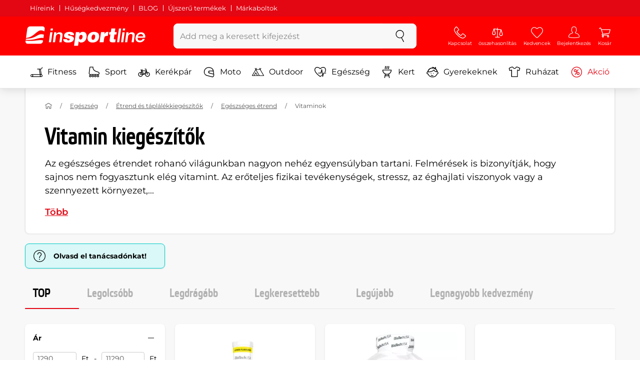

--- FILE ---
content_type: text/html; charset=UTF-8
request_url: https://www.insportline.hu/vitamin-kiegeszitok
body_size: 23727
content:
<!DOCTYPE html>
<html lang="hu" class="no-js">
<head>
	<base href="/">
	<!-- ostatni -->
	<meta charset="UTF-8">
	<meta name="viewport" content="width=device-width, initial-scale=1.0, minimal-ui, viewport-fit=cover, maximum-scale=1">
	
	<!-- preloading, prefetching -->
	<link rel="preload" href="assets/css/global.css?v=1768837614" as="style" fetchpriority="high">

	<link rel="preload" href="assets/js/jquery.js?v=1768837614" as="script">
	<link rel="preload" href="assets/js/bootstrap.js?v=1768837614" as="script">

	<link rel="preload" href="assets/fonts/montserrat-v24-latin-ext_latin-regular.woff2" as="font" type="font/woff2" crossorigin>
    <link rel="preload" href="assets/fonts/storm_type_foundry_-_etelkanarrowmedium.woff2" as="font" type="font/woff2" crossorigin>
	<!-- // preloading, prefetching -->
	
	<script>
		var customRootUrl = './';
		var customVersion = '?v=1768837614';
		document.documentElement.classList.remove('no-js');
	</script>

	<title>Vitamin kiegészítők - inSPORTline</title>

	<!-- by template -->
	<!-- favicon -->
	<link rel="icon" type="image/png" href="assets/favicons/favicon-96x96.png?v=1768837614" sizes="96x96" />
	<link rel="icon" type="image/svg+xml" href="assets/favicons/favicon.svg?v=1768837614" />
    <link rel="shortcut icon" href="assets/favicons/favicon.ico?v=1768837614" />
    <link rel="apple-touch-icon" sizes="180x180" href="assets/favicons/apple-touch-icon.png?v=1768837614" />
    <meta name="apple-mobile-web-app-title" content="inSPORTline" />
	
	<link rel="manifest" href="assets/favicons/site.webmanifest?v=1768837614">	<meta name="msapplication-TileColor" content="#ffffff">
	<meta name="msapplication-navbutton-color" content="#ffffff">
	<meta name="theme-color" content="#ffffff">
	<meta name="apple-mobile-web-app-status-bar-style" content="#ffffff">

	<!-- facebook -->
	<meta property="og:title" content="Vitamin kiegészítők - inSPORTline">
	<meta property="og:description" content="Vitaminok - Az egészséges étrendet rohanó világunkban nagyon nehéz egyensúlyban tartani. Felmérések is bizonyítják, hogy sajnos nem fogyasztunk elég vitamint. Az erőteljes fizikai tevékenységek, stressz, az éghajlati viszonyok vagy a szennyezett környezet, amivel immunrendszerünk megpróbál mindennap">
	<meta property="og:url" content="https://www.insportline.hu/vitamin-kiegeszitok">
	<meta property="og:site_name" content="inSPORTline">
	<meta property="og:type" content="website">
	<meta property="og:image" content="https://www.insportline.hu/images/og_insportline_homepage.jpg">

	<!-- Twitter -->
	<meta name="twitter:card" content="summary">
	<meta name="twitter:title" content="Vitamin kiegészítők - inSPORTline">
	<meta name="twitter:description" content="Vitaminok - Az egészséges étrendet rohanó világunkban nagyon nehéz egyensúlyban tartani. Felmérések is bizonyítják, hogy sajnos nem fogyasztunk elég vitamint. Az erőteljes fizikai tevékenységek, stressz, az éghajlati viszonyok vagy a szennyezett környezet, amivel immunrendszerünk megpróbál mindennap">
	<meta name="twitter:image" content="https://www.insportline.hu/images/insportline-logo-shadow.png">


	<!-- by legacy -->
	<meta name="format-detection" content="telephone=no">

		<meta name="com.silverpop.brandeddomains" content="www.pages04.net,e-insportline.pl,insportline.cz,insportline.hu,insportline.sk,www.e-insportline.pl,insportline.de,insportline.at,www.insportline.cz,www.insportline.hu,www.insportline.sk,www.insportline.de,www.insportline.at">
	<meta name="com.silverpop.cothost" content="pod4.ibmmarketingcloud.com">
		<script>
	var dataLayer = dataLayer || [];

	dataLayer.push({"getSetReff":"v1.0","setDomain":"insportline.hu","module":"vitamin-kiegeszitok","uid":"","email":"","user_data":{"email_address":""},"name":"","dealer_group":0,"dev":0,"persoo_ft_search":0,"categoryid":"1444","categorytext":"Egészség | Étrend és táplálékkiegészítők | Egészséges étrend | Vitaminok","ecomm_pagetype":"category"});
dataLayer.push({'event':'default', 'consent':{"ad_storage":"denied","ad_user_data":"denied","ad_personalization":"denied","analytics_storage":"denied"}});

(function(w,d,s,l,i){w[l]=w[l]||[];w[l].push({'gtm.start':new Date().getTime(),event:'gtm.js'});var f=d.getElementsByTagName(s)[0],j=d.createElement(s),dl=l!='dataLayer'?'&l='+l:'';j.async=true;j.src='//www.googletagmanager.com/gtm.js?id='+i+dl;f.parentNode.insertBefore(j,f);})(window,document,'script','dataLayer','GTM-MXTP9V');

	</script>
		<script type="application/ld+json">
    {
    "@context": "https:\/\/schema.org",
    "@graph": [
        {
            "@type": "Organization",
            "@id": "https:\/\/www.insportline.hu#organization",
            "name": "SEVEN SPORT s.r.o.",
            "alternateName": "inSPORTline",
            "legalName": "SEVEN SPORT s.r.o.",
            "url": "https:\/\/www.insportline.hu",
            "logo": {
                "@type": "ImageObject",
                "@id": "https:\/\/www.insportline.hu#logo",
                "url": "https:\/\/www.insportline.hu\/images\/insportline-logo-shadow.png",
                "width": 800,
                "height": 800,
                "caption": "inSPORTline"
            },
            "image": {
                "@id": "https:\/\/www.insportline.hu#logo"
            },
            "sameAs": [
                "https:\/\/www.facebook.com\/inSPORTline.hu",
                "https:\/\/www.youtube.com\/c\/insportlinehu",
                "https:\/\/www.instagram.com\/insportlinehu\/",
                "https:\/\/www.linkedin.com\/company\/insportlinehu",
                "https:\/\/twitter.com\/inSPORTlineHun",
                "https:\/\/www.tiktok.com\/@insportlinehu"
            ]
        },
        {
            "@type": "WebSite",
            "@id": "https:\/\/www.insportline.hu#website",
            "url": "https:\/\/www.insportline.hu",
            "name": "inSPORTline",
            "publisher": {
                "@id": "https:\/\/www.insportline.hu#organization"
            },
            "potentialAction": {
                "@type": "SearchAction",
                "target": "https:\/\/www.insportline.hu\/?v={search_term_string}",
                "query-input": "required name=search_term_string"
            }
        },
        {
            "@type": "WebPage",
            "@id": "https:\/\/www.insportline.hu\/vitamin-kiegeszitok",
            "url": "https:\/\/www.insportline.hu\/vitamin-kiegeszitok",
            "inLanguage": "HU",
            "name": "Vitamin kieg\u00e9sz\u00edt\u0151k - inSPORTline",
            "isPartOf": {
                "@id": "https:\/\/www.insportline.hu#website"
            },
            "datePublished": "2024-10-01T00:00:00+02:00",
            "dateModified": "2026-01-26T00:47:48+01:00",
            "description": "Vitaminok - Az eg\u00e9szs\u00e9ges \u00e9trendet rohan\u00f3 vil\u00e1gunkban nagyon neh\u00e9z egyens\u00falyban tartani. Felm\u00e9r\u00e9sek is bizony\u00edtj\u00e1k, hogy sajnos nem fogyasztunk el\u00e9g vitamint. Az er\u0151teljes fizikai tev\u00e9kenys\u00e9gek, stressz, az \u00e9ghajlati viszonyok vagy a szennyezett k\u00f6rnyezet, amivel immunrendszer\u00fcnk megpr\u00f3b\u00e1l mindennap",
            "headline": "Vitamin kieg\u00e9sz\u00edt\u0151k - inSPORTline"
        }
    ]
}	</script>

	<!-- script & function preloading, in order of importance -->
	<script defer src="assets/js/jquery.js?v=1768837614"></script>
	<script defer src="assets/js/bootstrap.js?v=1768837614"></script>
	<script defer src="assets/js/custom.js?v=1768837614"></script>
	<!-- & lazy -->
	<script data-src="assets/js/backend.js?v=1768837614"></script>
	<script data-src="assets/js/swiper.js?v=1768837614"></script>
			<script defer data-src="assets/js/backend_dev_join.js?v=2511212"></script>
	<script data-src="assets/js/cookieconsent.js?v=2511212"></script>	<script data-src="/js/jquery.blockUI.js"></script>
	<script defer>
		function lazyLoadScriptsInOrder(scripts) {
			if (scripts.length === 0) return;

			var script = scripts[0];
			var src = script.getAttribute('data-src');

			if (src) {
				script.setAttribute('defer', '');
				script.setAttribute('src', src);
				script.removeAttribute('data-src');

				script.onload = function() {
					lazyLoadScriptsInOrder(Array.prototype.slice.call(scripts, 1));
				};
			}
			else {
				lazyLoadScriptsInOrder(Array.prototype.slice.call(scripts, 1));
			}
		}

		function initScriptLoading() {
			if (typeof jQuery === 'undefined') {
				setTimeout(initScriptLoading, 100);
				return;
			}

			var scripts = document.querySelectorAll('script[data-src]');

			// Načte skripty při první interakci uživatele
			window.addEventListener('scroll', function() { lazyLoadScriptsInOrder(scripts); }, { once: true });
			window.addEventListener('mousemove', function() { lazyLoadScriptsInOrder(scripts); }, { once: true });
			window.addEventListener('keydown', function() { lazyLoadScriptsInOrder(scripts); }, { once: true });
			window.addEventListener('touchstart', function() { lazyLoadScriptsInOrder(scripts); }, { once: true });
		}

		// Spustí timeout po úplném načtení stránky
		window.addEventListener('load', function() {
			var scripts = document.querySelectorAll('script[data-src]');
			setTimeout(function() { lazyLoadScriptsInOrder(scripts); }, 3000);
		});

		// Zavolat funkci pro inicializaci
		initScriptLoading();
	</script>
	<!-- lazyload stop -->

	<link rel="stylesheet" media="all" href="assets/css/global.css?v=1768837614" />
<link href="https://www.insportline.hu/vitamin-kiegeszitok" rel="canonical" ><link href="https://www.insportline.hu/images/og_insportline_homepage.jpg" rel="image_src" ><meta name="description" content="Vitaminok - Az egészséges étrendet rohanó világunkban nagyon nehéz egyensúlyban tartani. Felmérések is bizonyítják, hogy sajnos nem fogyasztunk elég vitamint. Az erőteljes fizikai tevékenységek, stressz, az éghajlati viszonyok vagy a szennyezett környezet, amivel immunrendszerünk megpróbál mindennap"><meta name="robots" content="index, follow"></head>

<body class="d-flex flex-column" id="top">
	<noscript><iframe src="//www.googletagmanager.com/ns.html?id=GTM-MXTP9V"
height="0" width="0" style="display:none;visibility:hidden"></iframe></noscript>	<a href="#main" class="btn btn-primary position-fixed skip-to-main">Vissza</a> 
	<div class="d-flex flex-column min-vh-100 ">
	<!--  new law  -->
	<div class="newlaw d-none d-lg-block">
	  <div class="container">
		<div class="row row-gutter--4">
		  <div class="col-auto">
			<div class="newlaw__menu">
			  <a href="https://www.insportline.hu/hirek">Híreink</a>
			  <a href="https://www.insportline.hu/miert-nalunk#husegkedvezmeny">Hűségkedvezmény</a>
			  <a href="https://www.insportline.hu/tanacsado">BLOG</a>
			  <a href="https://www.insportline.hu/masodosztalyu-aru">Újszerű termékek</a>
			  <a href="https://www.insportline.hu/ugyfelszolgalat#markaboltok">Márkaboltok</a> 
			</div>
		  </div></div>
	  </div>
	</div>	    <!-- main navbar -->
		<div class="d-none d-lg-block pt-1 bg-brand"></div>
		<nav class="navbar navbar--main" id="navigation-main">
			<div class="container">
				<div class="row align-items-center justify-content-between row-gutter--1 row-gutter-md--2">
				<!-- logo -->
					<div class="col-auto">
						<a href="/" class="navbar__logo btn h-auto p-1 mx-n1 m-lg-n1" aria-label="inSPORTline">
							<svg xmlns="http://www.w3.org/2000/svg" viewbox="-779 511 360 60"><path d="M-728 512.1h-36.9c-4.2 0-8.2 3.4-8.8 7.6l-3.8 27.3c12.2-1.5 17.7-5.7 22.9-9.5 5.8-4.3 13.6-12.2 19.3-13.1 5-.8 9.2.5 12.8 3l1.1-7.7c.6-4.2-2.4-7.6-6.6-7.6zm-17.5 28.5c-2.3 1.3-5 2.8-8 4.1-7.4 3.3-16.5 4.3-24.3 4.6l-.4 3.1c3 .2 5.8.3 8.5.3 8.5 0 15.8-1 22.5-2.9 7.3-2.2 13-3.2 17.5-3.2 1.7 0 3.2.2 4.5.5l1.4-10.1c-2.7-.9-5.2-1.4-7.5-1.4-5.2-.1-9.2 2.2-14.2 5zm.2 13.7c-1.6.2-3.3.4-5.1.6-5.2.5-10.1.8-14.6.8-5.9 0-10.4-.5-13.6-1l-.3 2.1c-.6 4.2 2.4 7.6 6.6 7.6h36.9c4.2 0 8.2-3.4 8.8-7.6l.3-2.4c-2.4-.9-4.8-1.1-7.5-1.1-3.3 0-7.1.5-11.5 1zm284.9-24.5c-2 0-3.8.5-5.6 1.4-1.8.9-3.3 2.3-4.5 3.9l-.1-.1.7-5.2h-6.3l-4.2 30h6.6l2.4-17.2c.1-1.1.5-2 .9-3 .5-.9 1.1-1.8 1.8-2.4s1.5-1.2 2.5-1.6c.9-.4 2-.6 3.1-.6 2 0 3.4.5 4.1 1.5.8 1 1.1 2.7.8 5l-2.6 18.3h6.6l2.8-20.1c.5-3.3-.1-5.8-1.8-7.5-1.4-1.6-3.9-2.4-7.2-2.4zm40.2 16.7c.6-2.1.7-4.2.4-6.2-.3-2-.9-3.8-2-5.3-1-1.5-2.4-2.8-4.1-3.7-1.8-.9-3.8-1.4-6.2-1.4-2.2 0-4.3.4-6.2 1.2-1.9.8-3.6 1.9-5 3.3-1.5 1.4-2.6 3-3.6 4.8-.9 1.8-1.5 3.7-1.8 5.8-.3 2.2-.3 4.2.1 6.1.4 1.8 1.1 3.4 2.2 4.7 1.1 1.3 2.5 2.4 4.2 3.1 1.7.7 3.8 1.1 6.1 1.1 1.6 0 3.2-.2 4.8-.7 1.6-.4 3-1.1 4.3-2 1.3-.9 2.5-2 3.5-3.2 1-1.3 1.8-2.7 2.4-4.4h-6.3c-.8 1.7-1.9 2.9-3.2 3.7-1.3.8-2.9 1.2-4.9 1.2-1.4 0-2.6-.2-3.5-.7-.9-.4-1.7-1-2.3-1.8-.6-.7-.9-1.6-1.1-2.6-.2-1-.2-2-.1-3.1h22.3zm-20.4-7.1c.5-.9 1.2-1.6 1.9-2.3.8-.6 1.6-1.1 2.6-1.5 1-.4 2.1-.5 3.2-.5s2.1.2 3 .6c.9.4 1.6.9 2.1 1.6.5.6.9 1.4 1.2 2.3.2.9.3 1.8.3 2.7h-15.5c.3-1.1.7-2.1 1.2-2.9zm-51.8 20.4h6.6l4.3-30h-6.7zm-210.8-41.4l-.8 6.2h6.6l.9-6.2zm26.2 11.4c-2 0-3.8.5-5.6 1.4-1.8.9-3.3 2.3-4.5 3.9l-.1-.1.7-5.2h-6.3l-4.2 30h6.6l2.4-17.2c.1-1.1.5-2 .9-3 .5-.9 1.1-1.8 1.8-2.4.7-.7 1.5-1.2 2.5-1.6.9-.4 2-.6 3.1-.6 2 0 3.3.5 4.1 1.5.8 1 1.1 2.7.8 5l-2.6 18.3h6.6l2.8-20.1c.5-3.3-.1-5.8-1.8-7.5-1.4-1.6-3.9-2.4-7.2-2.4zm-32 30h6.6l4.3-30h-6.7zm210.4-41.4l-5.8 41.4h6.6l5.8-41.4zm12 0l-.8 6.2h6.6l.9-6.2zm-55.7 17.2h-.1l.9-6.2h-11l-4.3 30.4h12.1l1.5-10.5c.9-6.5 3.7-8.8 8.7-8.8.8 0 1.7.2 2.4.3l1.7-12.1c-.5-.1-1-.2-1.5-.2-4.8 0-8.1 2.3-10.4 7.1zm32.8-17.2h-11.9l-1.7 11h-4.5l-1 7h4.3l-1.8 12.7c-1.5 10.5.3 11.6 16.3 10.7l1.2-8.6h-1.9c-3.4 0-3.6-1-3.2-3.8l1.5-11h5.8l1-7h-5.8l1.7-11zm-97.6 10.1c-3.5 0-8.1 1.7-10.3 5.4h-.1l.6-4.5h-10.8l-5.7 40.8h12.1l1.9-13.4c1.7 2.6 3.9 3.9 7.2 3.9 6.8 0 14.8-4.4 16.5-16.3 1.1-8.4-2.2-15.9-11.4-15.9zm-.8 16.1c-.6 4.2-3 6.9-6.2 6.9-3.1 0-4.5-2.9-3.9-7.1.6-4.1 2.9-6.9 5.8-6.9 3.2 0 5 2.2 4.3 7.1zm34.7-16.1c-10.3 0-18.1 5.9-19.6 16.4-1.5 10.4 5.3 15.7 15.1 15.7s18-5.2 19.6-16.4c1.3-9.3-4.4-15.7-15.1-15.7zm3 15.8c-.8 5.7-3.1 8.2-6.4 8.2-3.1 0-4.9-2.5-4.1-8.2.5-3.4 2.3-7.7 6.4-7.7 3.3-.1 4.8 3.3 4.1 7.7zm-77.5-9.1c.9 0 1.8.2 2.3.8.6.5.9 1.2.9 2.2h11c.4-8.1-7.1-9.6-13.8-9.6-6.3 0-14.7 2.3-15.8 10-1.7 11.8 17.5 7.9 16.8 12.8-.3 2.2-2.4 2.7-4.2 2.7-1.2 0-2.2-.4-2.8-.9-.7-.6-1.1-1.6-.9-2.8h-11.5c-.5 8.2 6.9 10.3 13.8 10.3 11.2 0 17-4.3 17.9-10.6 1.6-11.4-18-8.5-17.4-12.8.2-1.5 1.6-2.1 3.7-2.1z"/></svg>
						</a>
					</div>

					<!-- vyhledavani  d-none d-lg-block -->
					<div class="col-lg-4 col-xl-5 d-none d-lg-block" id="elm_search">
						<form method="post" action="/scripts/search.php">
							<div class="input-group shadow-sm rounded">

								<input type="text" class="form-control bg-light border-white" name="search" placeholder="Add meg a keresett kifejezést" aria-label="Add meg a keresett kifejezést" required inputmode="search" autocomplete="off" maxlength="48" data-url="/search/suggest" data-toggle="popover" data-trigger="manual" data-content-selector="#search-results" data-placement="bottom" data-container="#navigation-main" data-custom-class="popover--search-results" data-disable-scroll-onopen="true">
								
								<div class="input-group-append">
									<button class="btn btn-light px-3 px-xl-4" aria-label="keresés">
										<svg class="icon size-md mb-0" aria-hidden="true">
										<use xlink:href="assets/icons.svg#search"/>
										</svg>
									</button>
								</div>
						
							</div>
						</form>
					</div>

					<!-- tlacitka porovnani, muj ucet, do kosiku -->
					<div class="col-auto align-self-stretch d-flex flex-column">
						<div class="d-none d-lg-none flex-column flex-grow-1 js-sticky-after-scroll" id="stickyAfterScroll">
													<div class="navbar-options" data-scroll-trigger-element="#vypis-produktu">
								<button type="button" class="position-relative btn btn-white h-auto p-2" aria-label="Szűrés" data-toggle="collapse" data-target="#filtrovani-produktu" aria-expanded="false" aria-controls="filtrovani-produktu">
									Szűrés									<svg class="icon size-md ml-1 toggle-visibility d-none d-sm-block" aria-hidden="true">
										<g class="fill-current-color"><use xlink:href="assets/icons.svg#filter"/></g>
										<g class="fill-current-color"><use xlink:href="assets/icons.svg#nok"/></g>
									</svg>
								</button>

								<!-- Menu -->
								<button type="button" class="navbar-options__item btn btn-brand" data-toggle="mobile-navigation" data-target="/catalog/getLevelMenu?parent_id=0">
									<svg class="icon size-md mb-0 align-self-center toggle-visibility" aria-hidden="true">
										<use xlink:href="assets/icons.svg#hamburger"/>
										<use xlink:href="assets/icons.svg#nok"/>
									</svg>
									<small class="font-size-xs">Menu</small>
								</button>
							</div>
													</div>
						
        <div class="d-lg-flex flex-column flex-grow-1 js-sticky-before-scroll" id="stickyBeforeScroll">
          <div class="navbar-options">
            <!-- hledat -->
            <button class="navbar-options__item btn d-lg-none" id="sticky-search-trigger" style="opacity: 0">
              <svg class="icon size-md mb-0 align-self-center toggle-visibility" aria-hidden="true">
                <use xlink:href="assets/icons.svg#search"/>
                <use xlink:href="assets/icons.svg#nok"/>
              </svg>
              <small class="font-size-xs">keresés</small>
            </button>
				<!-- kontakty -->
				<button type="button" class="navbar-options__item btn d-none d-md-flex" data-toggle="popover" data-content-selector="#popover-contacts" data-placement="bottom" data-container="#navigation-main" data-custom-class="popover--inavbar" data-disable-scroll-onopen="true">
				  <svg class="icon size-md mb-0 align-self-center toggle-visibility" aria-hidden="true">
					<use xlink:href="assets/icons.svg#phone"/>
					<use xlink:href="assets/icons.svg#nok"/>
				  </svg>
				  <small class="font-size-xs">Kapcsolat</small>
				</button>
            <!-- porovnani -->
            <button type="button" class="navbar-options__item btn d-none d-md-flex" data-toggle="popover" data-content-selector="#popover-compare" data-placement="bottom" data-container="#navigation-main" data-custom-class="popover--inavbar" data-disable-scroll-onopen="true" id="compare-popover-btn">
              <svg class="icon size-md mb-0 align-self-center toggle-visibility" aria-hidden="true">
                <use xlink:href="assets/icons.svg#porovnani"/>
                <use xlink:href="assets/icons.svg#nok"/>
              </svg>
              <small class="font-size-xs">összehasonlítás</small>
				</button>

            <!-- favorite -->
            <a href="/favorites" class="navbar-options__item btn">
              <svg class="icon size-md mb-0 align-self-center" aria-hidden="true"><use xlink:href="assets/icons.svg?v=250627#heart"></use></svg>
              	<small class="font-size-xs">Kedvencek</small>
            </a>
            
            <!-- muj ucet -->
            <button type="button" class="navbar-options__item btn" data-toggle="popover" data-content-selector="#popover-usermenu" data-placement="bottom" data-container="#navigation-main" data-custom-class="popover--inavbar" data-disable-scroll-onopen="true">
              <svg class="icon size-md mb-0 align-self-center toggle-visibility" aria-hidden="true">
                <use xlink:href="assets/icons.svg#user"/>
                <use xlink:href="assets/icons.svg#nok"/>
              </svg>
              <small class="font-size-xs">Bejelentkezés</small>
            </button>

            <!-- kosik -->
            <a href="/kosar" class="navbar-options__item btn" id="menuBasketItem">
			<svg class="icon size-md mb-0 align-self-center" aria-hidden="true"><use xlink:href="assets/icons.svg?v=250627#kosik"></use></svg>
            
			<small class="font-size-xs">Kosár</small>
		</a>

			<!-- Menu -->
			<button type="button" class="navbar-options__item btn d-xl-none" data-toggle="mobile-navigation" data-target="/catalog/getLevelMenu?parent_id=0">
				<svg class="icon size-md mb-0 align-self-center toggle-visibility" aria-hidden="true">
					<use xlink:href="assets/icons.svg#hamburger"/>
					<use xlink:href="assets/icons.svg#nok"/>
				</svg>
				<small class="font-size-xs">Menu</small>
			</button>
		  </div>
		</div>					</div>
				</div>
			</div>
		</nav>
		<div class="d-none d-lg-block pt-1 bg-brand"></div>
		
		<div class="sticky-search bg-light d-lg-none" id="sticky-search">
			<div class="position-sticky top-0 py-1 bg-light zindex-2">
				<div class="container">
					
						<form class="row no-gutters flex-nowrap" method="post" action="/scripts/search.php">
							<div class="col pr-1">
								<input type="text" class="form-control bg-white border-white shadow-sm" name="search" placeholder="Add meg a keresett kifejezést" aria-label="Add meg a keresett kifejezést" required inputmode="search" autocomplete="off" maxlength="48" data-url="/search/suggest" data-toggle="popover" data-trigger="manual" data-content-selector="#search-results" data-placement="bottom" data-container="#sticky-search" data-custom-class="popover--search-results" data-disable-scroll-onopen="true">
							</div>
							<div class="col-auto d-flex flex-column">
								<button class="btn flex-column py-0 px-1 h-auto flex-grow-1 justify-content-around">
									<svg class="icon size-md mb-0" aria-hidden="true">
										<use xlink:href="assets/icons.svg#search"/>
									</svg>
									<small class="font-size-xs">keresés</small>
								</button>
							</div>
							<div class="col-auto d-none flex-column" id="sticky-search-close">
								<button type="button" class="btn flex-column py-0 px-1 h-auto flex-grow-1 justify-content-around">
									<svg class="icon size-md mb-0" aria-hidden="true">
										<use xlink:href="assets/icons.svg#nok"/>
									</svg>
									<small class="font-size-xs">Bezár</small>
								</button>
							</div>
						</form>
					
				</div>
			</div>
		</div>

<!-- menu navbar -->
				  <nav class="navbar navbar--menu mobile-navigation collapse d-xl-block" id="navigation-menu">
					<div class="menu navbar__inner" data-full-menu-ajax-url="/catalog/getFullMenu?clear_cache=0">
					  <div class="container px-0 px-sm-3">
						<ul class="list-unstyled d-flex flex-column flex-lg-row mb-0 py-lg-1" id="menu-navigation">
						  <li class="flex-grow-1">
							<div class="row no-gutters position-relative">
							  <div class="col">
								<a href="https://www.insportline.hu/fitness" class="btn w-100 justify-content-start justify-content-lg-center px-3 px-sm-2 py-3 py-lg-1 text-left text-nowrap">
								  <svg class="icon size-md mr-3 mr-sm-2 my-n1" aria-hidden="true"><use xlink:href="assets/icons.svg?v=250627#fitness"></use></svg> 
								  Fitness 
								</a>
							  </div>
							</div>
						  </li>
						  <li class="flex-grow-1">
							<div class="row no-gutters position-relative">
							  <div class="col">
								<a href="https://www.insportline.hu/sport" class="btn w-100 justify-content-start justify-content-lg-center px-3 px-sm-2 py-3 py-lg-1 text-left text-nowrap">
								  <svg class="icon size-md mr-3 mr-sm-2 my-n1" aria-hidden="true"><use xlink:href="assets/icons.svg?v=250627#brusle"></use></svg> 
								  Sport 
								</a>
							  </div>
							</div>
						  </li>
						  <li class="flex-grow-1">
							<div class="row no-gutters position-relative">
							  <div class="col">
								<a href="https://www.insportline.hu/kerekpar" class="btn w-100 justify-content-start justify-content-lg-center px-3 px-sm-2 py-3 py-lg-1 text-left text-nowrap">
								  <svg class="icon size-md mr-3 mr-sm-2 my-n1" aria-hidden="true"><use xlink:href="assets/icons.svg?v=250627#kolo"></use></svg> 
								  Kerékpár 
								</a>
							  </div>
							</div>
						  </li>
						  <li class="flex-grow-1">
							<div class="row no-gutters position-relative">
							  <div class="col">
								<a href="https://www.insportline.hu/motoros-termekek" class="btn w-100 justify-content-start justify-content-lg-center px-3 px-sm-2 py-3 py-lg-1 text-left text-nowrap">
								  <svg class="icon size-md mr-3 mr-sm-2 my-n1" aria-hidden="true"><use xlink:href="assets/icons.svg?v=250627#moto-helmy"></use></svg> 
								  Moto 
								</a>
							  </div>
							</div>
						  </li>
						  <li class="flex-grow-1">
							<div class="row no-gutters position-relative">
							  <div class="col">
								<a href="https://www.insportline.hu/outdoor" class="btn w-100 justify-content-start justify-content-lg-center px-3 px-sm-2 py-3 py-lg-1 text-left text-nowrap">
								  <svg class="icon size-md mr-3 mr-sm-2 my-n1" aria-hidden="true"><use xlink:href="assets/icons.svg?v=250627#outdoor"></use></svg> 
								  Outdoor 
								</a>
							  </div>
							</div>
						  </li>
						  <li class="flex-grow-1">
							<div class="row no-gutters position-relative">
							  <div class="col">
								<a href="https://www.insportline.hu/egeszseg-es-szepseg" class="btn w-100 justify-content-start justify-content-lg-center px-3 px-sm-2 py-3 py-lg-1 text-left text-nowrap">
								  <svg class="icon size-md mr-3 mr-sm-2 my-n1" aria-hidden="true"><use xlink:href="assets/icons.svg?v=250627#zdravi-a-krasa"></use></svg> 
								  Egészség 
								</a>
							  </div>
							</div>
						  </li>
						  <li class="flex-grow-1">
							<div class="row no-gutters position-relative">
							  <div class="col">
								<a href="https://www.insportline.hu/kert" class="btn w-100 justify-content-start justify-content-lg-center px-3 px-sm-2 py-3 py-lg-1 text-left text-nowrap">
								  <svg class="icon size-md mr-3 mr-sm-2 my-n1" aria-hidden="true"><use xlink:href="assets/icons.svg?v=250627#gril2"></use></svg> 
								  Kert 
								</a>
							  </div>
							</div>
						  </li>
						  <li class="flex-grow-1">
							<div class="row no-gutters position-relative">
							  <div class="col">
								<a href="https://www.insportline.hu/gyerekeknek" class="btn w-100 justify-content-start justify-content-lg-center px-3 px-sm-2 py-3 py-lg-1 text-left text-nowrap">
								  <svg class="icon size-md mr-3 mr-sm-2 my-n1" aria-hidden="true"><use xlink:href="assets/icons.svg?v=250627#kids"></use></svg> 
								  Gyerekeknek 
								</a>
							  </div>
							</div>
						  </li>
						  <li class="flex-grow-1">
							<div class="row no-gutters position-relative">
							  <div class="col">
								<a href="https://www.insportline.hu/sportruhazat" class="btn w-100 justify-content-start justify-content-lg-center px-3 px-sm-2 py-3 py-lg-1 text-left text-nowrap">
								  <svg class="icon size-md mr-3 mr-sm-2 my-n1" aria-hidden="true"><use xlink:href="assets/icons.svg?v=250627#triko"></use></svg> 
								  Ruházat 
								</a>
							  </div>
							</div>
						  </li>
						  <li class="flex-grow-1">
							<div class="row no-gutters position-relative">
							  <div class="col">
								<a href="https://www.insportline.hu/akcio" class="btn w-100 justify-content-start justify-content-lg-center px-3 px-sm-2 py-3 py-lg-1 text-left text-nowrap text-danger">
								  <svg class="icon size-md mr-3 mr-sm-2 my-n1" aria-hidden="true"><use xlink:href="assets/icons.svg?v=250627#akce"></use></svg> 
								  Akció 
								</a>
							  </div>
							</div>
						  </li>
						</ul>
					  </div>
					</div>
				  </nav><!-- popover contacts -->
		<nav class="d-none">
			<div class="menu menu--permastyle" id="popover-contacts">
				<div class="container px-0 px-sm-3 px-lg-0">
					<ul class="list-unstyled d-flex flex-column mb-0">
						<li class="flex-grow-1">
							<div class="row no-gutters position-relative">
								<div class="col">
									<a href="https://www.insportline.hu/ugyfelszolgalat" class="btn btn-white w-100 justify-content-start px-3 px-sm-2 py-3 px-lg-3 text-left">
										<div class="position-relative mr-3 mr-sm-2 my-n1">
											<svg class="icon size-md" aria-hidden="true"><use xlink:href="assets/icons.svg?v=250627#phone"></use></svg>
										</div>
										Kapcsolat
									</a>
								</div>
							</div>
						</li>
		
						<li class="flex-grow-1">
							<div class="row no-gutters position-relative">
								<div class="col">
									<a href="https://www.insportline.hu/a-vasarlasrol" class="btn btn-white w-100 justify-content-start px-3 px-sm-2 py-3 px-lg-3 text-left">
										<div class="position-relative mr-3 mr-sm-2 my-n1">
											<svg class="icon size-md" aria-hidden="true"><use xlink:href="assets/icons.svg?v=250627#info"></use></svg>
										</div>
									A vásárlásról
									</a>
								</div>
							</div>
						</li>
					</ul>
				</div>
			</div>
		</nav>
		<!-- popover compare --><div class="d-none" id="popover-compare-wrapper">
		<div class="container py-3" id="popover-compare">
			<p class="h5">Összehasonlított termékek</p>
			<table class="table border-bottom">
		
				</table>
		
		</div>
		</div><!-- popover usermenu -->
		<nav class="d-none">
			<div class="menu menu--permastyle" id="popover-usermenu">
				<div class="container px-0 px-sm-3 px-lg-0">
					<ul class="list-unstyled d-flex flex-column mb-0">
						
				<li class="flex-grow-1">
					<div class="row no-gutters position-relative">
						<div class="col">
							<a href="/login"
								class="btn btn-white w-100 justify-content-start px-3 px-sm-2 py-3 px-lg-3 text-left">
								<div class="position-relative mr-3 mr-sm-2 my-n1">
									<svg class="icon size-md" aria-hidden="true"><use xlink:href="assets/icons.svg?v=250627#user"></use></svg>
								</div>
								Vásárlói fiókom
							</a>
						</div>
						<div class="col-auto d-flex flex-column justify-content-center px-3 px-sm-2 position-static">
							<a href="/login" class="btn btn-sm btn-outline-primary h-auto py-1 px-2 stretched-link rounded-sm border">
								<small class="text-dark font-weight-semibold">Bejelentkezés</small>
							</a>
						</div>
					</div>
				</li>
			<li class="flex-grow-1 d-sm-none">
				<div class="row no-gutters position-relative">
					<div class="col">
						<a href="/kosar" class="btn btn-white w-100 justify-content-start px-3 px-sm-2 py-3 px-lg-3 text-left">
							<div class="position-relative mr-3 mr-sm-2 my-n1">
								<svg class="icon size-md" aria-hidden="true"><use xlink:href="assets/icons.svg?v=250627#kosik"></use></svg> 
							</div>
						Kosár - A vásárlói kosár tartalma üres 
						</a>
					</div>
				</div>
			</li>
		
		<li class="flex-grow-1 d-md-none">
			<div class="row no-gutters position-relative">
				<div class="col">
					<a href="#" id="button-menu-compare" class="btn btn-white w-100 justify-content-start px-3 px-sm-2 py-3 px-lg-3 text-left">
						<div class="position-relative mr-3 mr-sm-2 my-n1">
							<svg class="icon size-md" aria-hidden="true"><use xlink:href="assets/icons.svg?v=250627#alternatives"></use></svg>
						</div>
						<span>
						  Összehasonlítás ( 0 )
						</span>
					</a>
				</div>
				<div class="col-auto d-flex flex-column position-static">
					<button class="btn btn-white px-3 px-sm-2 align-self-stretch flex-shrink-0 flex-grow-1 stretched-link rounded-0" type="button" data-toggle="collapse" data-target="#menu-compare" aria-expanded="false" aria-controls="menu-compare" aria-label="Tételek mutatása vagy elrejtése">
						<svg class="icon size-md p-1 toggle-visibility" aria-hidden="true">
							<use xlink:href="assets/icons.svg#plus"/>
							<use xlink:href="assets/icons.svg#minus"/>
						</svg>
					</button>
				</div>
			</div>
			<div class="collapse" id="menu-compare" data-parent="#popover-usermenu"></div> 
		</li>
		
			<li class="flex-grow-1">
				<div class="row no-gutters position-relative">
					<div class="col align-self-center">
						<a href="#" class="btn btn-white w-100 justify-content-start px-3 px-sm-2 py-3 px-lg-3 text-left">
							<div class="position-relative mr-3 mr-sm-2 my-n1">
								<svg class="icon size-md" aria-hidden="true"><use xlink:href="assets/icons.svg?v=250627#place"></use></svg>
							</div>
							Márkaboltok
						</a>
					</div>
					<div class="col-auto d-flex flex-column position-static">
						<button class="btn btn-white px-3 px-sm-2 align-self-stretch flex-shrink-0 flex-grow-1 stretched-link rounded-0" type="button" data-toggle="collapse" data-target="#menu-prodejny" aria-expanded="false" aria-controls="menu-prodejny" aria-label="Márkaboltok mutatása vagy elrejtése">
							<svg class="icon size-md p-1 toggle-visibility" aria-hidden="true">
								<use xlink:href="assets/icons.svg#plus"/>
								<use xlink:href="assets/icons.svg#minus"/>
							</svg>
						</button>
					</div>
				</div>
				<div class="collapse" id="menu-prodejny" data-parent="#popover-usermenu">
					<div class="container px-0">
						<ul class="list-unstyled">
							<li>
								<div class="row no-gutters position-relative">
									<div class="col align-self-center">
										<span class="d-block px-3 px-sm-2 py-2">
											<a class="js-target-check btn btn-white w-100 justify-content-between px-3 px-sm-2 py-3 text-left" href="https://www.insportline.hu/ugyfelszolgalat#markaboltok-budapest" data-target="#markaboltok-budapest">
									  Budapest-bolt
											</a>
										</span>
									</div>
								</div>
							</li>
							<li>
								<div class="row no-gutters position-relative">
									<div class="col align-self-center">
										<span class="d-block px-3 px-sm-2 py-2">
											<a class="js-target-check btn btn-white w-100 justify-content-between px-3 px-sm-2 py-3 text-left" href="https://www.insportline.hu/ugyfelszolgalat#markaboltok-esztergom" data-target="#markaboltok-esztergom">
									  Esztergom
											</a>
										</span>
									</div>
								</div>
							</li>
						</ul>
					</div>
				</div>
  			</li>
		<li class="flex-grow-1">
			<div class="row no-gutters position-relative">
				<div class="col align-self-center">
					<a href="#" class="btn btn-white w-100 justify-content-start px-3 px-sm-2 py-3 px-lg-3 text-left">
						<div class="position-relative mr-3 mr-sm-2 my-n1">
						  <svg class="icon size-md" aria-hidden="true"><use xlink:href="assets/icons.svg?v=250627#chat"></use></svg> 
						</div>
					Magyarország
					</a>
				</div>
				<div class="col-auto d-flex flex-column position-static">
					<button class="btn btn-white px-3 px-sm-2 align-self-stretch flex-shrink-0 flex-grow-1 stretched-link rounded-0" type="button" data-toggle="collapse" data-target="#menu-jazyk" aria-expanded="false" aria-controls="menu-jazyk" aria-label="Zobrazit nebo schovat jazyky">
						<svg class="icon size-md p-1 toggle-visibility" aria-hidden="true">
							<use xlink:href="assets/icons.svg#plus"/>
							<use xlink:href="assets/icons.svg#minus"/>
						</svg>
					</button>
				</div>
			</div>
			<div class="collapse" id="menu-jazyk" data-parent="#popover-usermenu">
				<div class="container px-0">
					<ul class="list-unstyled">				
						<li>
							<a href="https://www.insportline.cz" rel="nofollow" class="btn btn-white w-100 justify-content-between px-3 px-sm-2 py-3 text-left">
							Česko 
							 
							</a>
						</li>				
						<li>
							<a href="https://www.insportline.sk" rel="nofollow" class="btn btn-white w-100 justify-content-between px-3 px-sm-2 py-3 text-left">
							Slovensko 
							 
							</a>
						</li>				
						<li>
							<a href="https://www.insportline.de" rel="nofollow" class="btn btn-white w-100 justify-content-between px-3 px-sm-2 py-3 text-left">
							Deutschland 
							 
							</a>
						</li>				
						<li>
							<a href="https://www.insportline.at" rel="nofollow" class="btn btn-white w-100 justify-content-between px-3 px-sm-2 py-3 text-left">
							Österreich 
							 
							</a>
						</li>				
						<li>
							<a href="https://www.insportline.hu" rel="nofollow" class="btn btn-white w-100 justify-content-between px-3 px-sm-2 py-3 text-left">
							Magyarország 
							<svg class="icon size-md ml-2 my-n1 text-success" aria-hidden="true"><use xlink:href="assets/icons.svg?v=250627#circle-ok"></use></svg> 
							</a>
						</li>				
						<li>
							<a href="https://www.insportline.bg" rel="nofollow" class="btn btn-white w-100 justify-content-between px-3 px-sm-2 py-3 text-left">
							България 
							 
							</a>
						</li>				
						<li>
							<a href="https://www.insportline.si" rel="nofollow" class="btn btn-white w-100 justify-content-between px-3 px-sm-2 py-3 text-left">
							Slovenija 
							 
							</a>
						</li>				
						<li>
							<a href="https://www.insportline.ro" rel="nofollow" class="btn btn-white w-100 justify-content-between px-3 px-sm-2 py-3 text-left">
							România 
							 
							</a>
						</li>				
						<li>
							<a href="https://www.e-insportline.pl" rel="nofollow" class="btn btn-white w-100 justify-content-between px-3 px-sm-2 py-3 text-left">
							Polska 
							 
							</a>
						</li>				
						<li>
							<a href="https://www.insportline.eu" rel="nofollow" class="btn btn-white w-100 justify-content-between px-3 px-sm-2 py-3 text-left">
							Europe 
							 
							</a>
						</li> 
					</ul>
				</div>
			</div>
		</li>
		
					</ul>
				</div>
			</div>
		</nav>
			<div class="navbar navbar--shadow"></div>
		
	<div class="d-none">
	  <div class="container py-lg-5 py-xl-6" id="search-results">
		<div class="row" id="persoo-sticky-search"></div>
	  </div>
	</div>
	
	<main class="flex-grow-1 bg-light" id="main">
	
    <!-- úvodní sekce -->
		<section class="anchor-wrapper mb-lg-4" id="uvodni-sekce">
			<div class="container">
				<div class="intro mx-n3 mx-sm-0 position-relative js-intro">
					<div class="position-absolute w-100 h-100 border-left border-right shadow-sm rounded-bottom bg-white d-none d-lg-block"></div>
					<div class="row no-gutters mx-lg-n3 flex-column-reverse flex-lg-row position-relative">
					<!-- text content -->
						<div class="pb-lg-4 px-lg-3 zindex-2 d-lg-flex flex-column col-lg-9 col-xl-11">
							<div class="pl-lg-3 pl-xl-6 mr-lg-n3 mr-xl-n6 d-lg-flex flex-column flex-grow-1 js-intro__content">
								<div class="intro__content order-lg-2 flex-grow-1 d-flex flex-column pb-0 intro__content--noimg">
									<h1 class="display-4 d-block mb-0 ">
										Vitamin kiegészítők									</h1>

									<!-- text pro desktop -->
																		<div class="collapse show my-lg-auto js-intro__description js-intro__description--short">
										<p>Az egészséges étrendet rohanó világunkban nagyon nehéz egyensúlyban tartani. Felmérések is bizonyítják, hogy sajnos nem fogyasztunk elég vitamint. Az erőteljes fizikai tevékenységek, stressz, az éghajlati viszonyok vagy a szennyezett környezet,...</p> <a data-toggle="collapse" href=".js-intro__description" role="button" aria-expanded="false" class="font-weight-semibold" rel="nofollow">Több</a>
									</div>

									<div class="collapse my-lg-auto js-intro__description js-intro__description--full">
										<p>Az egészséges étrendet rohanó világunkban nagyon nehéz egyensúlyban tartani. Felmérések is bizonyítják, hogy sajnos nem fogyasztunk elég vitamint. Az erőteljes fizikai tevékenységek, stressz, az éghajlati viszonyok vagy a szennyezett környezet, amivel immunrendszerünk megpróbál mindennap megküzdeni. Ha megfelelő vitamin kiegészítőket szedünk erősíthetjük vele immunrendszerünket. Nyomelemeket, ásványi anyagokat is tartalmazó vitamin kiegészítőket is találsz kínálatunkban. Ne hagyj esélyt a lebetegedésnek, erősítsd meg immunrendszeredet a megfelelő vitamin kiegészítőkkel. </p>										<a data-toggle="collapse" href=".js-intro__description" role="button" aria-expanded="false" class="font-weight-semibold" rel="nofollow">Kevesebb</a>
									</div>
									
																	</div>
								<!-- breadcrumb -->
								
		<nav class="my-1 mt-sm-2 mt-lg-3" aria-label="Morzsamenü" id="breadcrumb">
		  <div class="container px-sm-0">
			<div class="position-relative">
			  <div class="breadcrumb__shadow breadcrumb__shadow--start invisible"></div>
			  <ol class="breadcrumb pb-2 flex-nowrap flex-lg-wrap text-nowrap small">
			    <li class="breadcrumb-item flex-shrink-0 d-flex">
				  <a href="/" class="d-flex align-items-center py-2 flex-shrink-0" aria-label="Haza">
					<svg class="icon h6 mb-0" aria-hidden="true"><use xlink:href="assets/icons.svg?v=250627#home"></use></svg>
				  </a>
			    </li>
				<li class="breadcrumb-item flex-shrink-0"><a href="/egeszseg-es-szepseg" class="d-inline-block py-2">Egészség</a>
				</li>
				<li class="breadcrumb-item flex-shrink-0"><a href="/taplalekkiegeszito" class="d-inline-block py-2">Étrend és táplálékkiegészítők</a>
				</li>
				<li class="breadcrumb-item flex-shrink-0"><a href="/egeszseges-etrend" class="d-inline-block py-2">Egészséges étrend</a>
				</li>
				<li class="breadcrumb-item flex-shrink-0 py-2 active d-none d-lg-block" aria-current="page">Vitaminok
				</li>
			  </ol>
			  <div class="breadcrumb__shadow breadcrumb__shadow--end"></div>
			</div>
		  </div>
		  <!-- mikrodata breadcrumbu -->
		  <script type="application/ld+json">{
    "@context": "https:\/\/schema.org",
    "@type": "BreadcrumbList",
    "itemListElement": [
        {
            "@type": "ListItem",
            "position": 1,
            "item": {
                "@id": "https:\/\/www.insportline.hu\/",
                "name": "inSPORTline"
            }
        },
        {
            "@type": "ListItem",
            "position": 2,
            "item": {
                "@id": "https:\/\/www.insportline.hu\/egeszseg-es-szepseg",
                "name": "Eg\u00e9szs\u00e9g"
            }
        },
        {
            "@type": "ListItem",
            "position": 3,
            "item": {
                "@id": "https:\/\/www.insportline.hu\/taplalekkiegeszito",
                "name": "\u00c9trend \u00e9s t\u00e1pl\u00e1l\u00e9kkieg\u00e9sz\u00edt\u0151k"
            }
        },
        {
            "@type": "ListItem",
            "position": 4,
            "item": {
                "@id": "https:\/\/www.insportline.hu\/egeszseges-etrend",
                "name": "Eg\u00e9szs\u00e9ges \u00e9trend"
            }
        },
        {
            "@type": "ListItem",
            "position": 5,
            "item": {
                "@id": "https:\/\/www.insportline.hu\/vitamin-kiegeszitok",
                "name": "Vitaminok"
            }
        }
    ]
} 
		  </script>
		</nav>							</div>
						</div>
									</div>
				</div>
			</div>
		</section>
	<!-- mikrodata kategorie -->
	<script type="application/ld+json">
{
    "@context": "https:\/\/schema.org",
    "@type": "Product",
    "url": "\/vitamin-kiegeszitok",
    "name": "Vitaminok",
    "offers": {
        "@type": "AggregateOffer",
        "offerCount": 37,
        "priceCurrency": "HUF",
        "lowPrice": 1290,
        "highPrice": 11290
    }
} 
	</script>

	<!-- kategorie -->
	 
			<nav class="anchor-wrapper mb-4" id="kategorie" aria-label="Kategorie">
				<div class="container">
					<ul class="row ml-n2 ml-lg-n4 mt-n2 mb-0 no-gutters list-unstyled">
					  <li class="col-sm-6 col-lg-3 col-2xl-2.4 pl-2 pl-lg-4 pt-2">
					<a href="/radce/336-told-ki-hataraidat-a-kompresszios-terapiaval" class="btn w-100 p-0 justify-content-start text-left position-relative border-0 shadow-withhover">
					  <div class="position-absolute-top w-100 h-100 bg-success opacity-15 rounded"></div>
						<div class="position-relative py-1 px-3 d-flex align-items-center flex-grow-1 align-self-stretch border border-success rounded">
						  <svg class="icon size-md mr-3" aria-hidden="true"><use xlink:href="assets/icons.svg?v=250627#question-circle"></use></svg>
						  <strong>Olvasd el tanácsadónkat!</strong>
						</div>
					</a>
					  </li>
					</ul>
				</div>
			</nav>
	<!-- inLive articles -->
		
	
    <!-- razeni -->
	<nav class="anchor-wrapper mb-4" id="razeni" aria-label="Rendez">
			<div class="container">
				<div class="border-bottom">
					<ul class="links row no-gutters align-items-center flex-nowrap list-unstyled" id="filter_order" data-be-url="/catalog/moreProducts" data-be-module="vitamin-kiegeszitok">
		
				<li class="nav-item col-auto">
					<a class="nav-link h3 d-table mb-0 py-3 text-decoration-none active" href="#order_by_0" data-be-order-by="0">TOP</a>
				</li>
			
				<li class="nav-item col-auto">
					<a class="nav-link h3 d-table mb-0 py-3 text-decoration-none" href="#order_by_1" data-be-order-by="1">Legolcsóbb</a>
				</li>
			
				<li class="nav-item col-auto">
					<a class="nav-link h3 d-table mb-0 py-3 text-decoration-none" href="#order_by_2" data-be-order-by="2">Legdrágább</a>
				</li>
			
				<li class="nav-item col-auto">
					<a class="nav-link h3 d-table mb-0 py-3 text-decoration-none" href="#order_by_3" data-be-order-by="3">Legkeresettebb</a>
				</li>
			
				<li class="nav-item col-auto">
					<a class="nav-link h3 d-table mb-0 py-3 text-decoration-none" href="#order_by_4" data-be-order-by="4">Legújabb</a>
				</li>
			
				<li class="nav-item col-auto">
					<a class="nav-link h3 d-table mb-0 py-3 text-decoration-none" href="#order_by_6" data-be-order-by="6">Legnagyobb kedvezmény</a>
				</li>
							
					</ul>
				</div>
			</div>
		</nav>
    <!-- aktivni filtry -->
	<div class="anchor-wrapper" id="aktivni-filtry">
			<div class="container">
				<ul class="row list-unstyled no-gutters ml-n2 mt-n2 mb-0">
				
				</ul>
			</div>
		</div>
	<!-- Zúžit výběr -->
	<div class="anchor-wrapper mb-2 d-lg-none" id="facet-mobile">
      <div class="container">
        <div class="row no-gutters ml-n2 d-lg-none pt-3">
		          <div class="col pl-2">
            <button type="button" class="btn w-100 shadow-withhover" data-toggle="collapse" data-target="#filtrovani-produktu" aria-expanded="false" aria-controls="filtrovani-produktu">
              <svg class="icon size-md mr-2" aria-hidden="true">
                <use xlink:href="assets/icons.svg#filter"/>
              </svg>
              <span class="font-weight-semibold text-body">Szűrés</span>
            </button>
          </div>
			
          <!-- grid col changer -->
          <div class="col-4 pl-2 d-flex flex-column d-sm-none">
            <div class="d-flex flex-grow-1">
              <a id="changer-1col" href="/vitamin-kiegeszitok?fe_cat_design=1col" class="btn p-1 flex-grow-1 shadow-withhover">
                <svg class="icon size-md" aria-hidden="true">
                  <use xlink:href="assets/icons.svg#grid-1col"/>
                </svg>
              </a>
              <a id="changer-2col" href="/vitamin-kiegeszitok?fe_cat_design=2col" class="btn p-1 flex-grow-1 text-muted">
                <svg class="icon size-md" aria-hidden="true">
                  <use xlink:href="assets/icons.svg#grid-2col"/>
                </svg>
              </a>
            </div>
          </div>
        </div>
      </div>
    </div>
	
			
    <!-- vypis produktu a filtrovani -->
	<div class="anchor-wrapper mb-6" id="vypis-produktu">
		<div class="container pt-4">
			<div class="row row-gutter--0 row-gutter-lg--4" id="js-sticky">

			<!-- filtrovani -->
			
				<aside class="col-lg-4 col-xl-3 col-2xl-2.4">
					<div class="position-relative" id="js-sticky__aside">
						<div id="js-sticky__aside__inner">
							<div class="filter">
							
		<form class="collapse d-lg-block position-relative" id="filtrovani-produktu" aria-label="Termékek szűrése" data-be-url="/catalog/moreProducts" data-be-module="vitamin-kiegeszitok">
			<div class="d-none d-lg-block position-absolute w-100 h-100 bg-white rounded shadow-sm"></div>
			<div class="d-lg-none position-absolute w-100 h-100 bg-white"></div>
			<div class="position-relative d-flex flex-column flex-grow-1 filter_data">
		
			<!-- Ár -->
			<fieldset class="d-block order-1" data-format="RANGE">
			
				<!-- zahlavi -->
				<div class="container py-3 position-relative">
					<div class="form-row flex-nowrap align-items-center">
						<div class="col d-flex align-items-center">
							<strong role="heading" aria-level="3" class="font-size-sm mb-0 font-weight-bold line-height-sm">Ár</strong> 
						</div>
						<div class="col-auto d-flex flex-row-reverse align-items-center position-static">
							<button type="button" class="btn btn-outline-dark p-0 ml-1 h-auto stretched-link rounded-sm border-0" aria-label="Szűrő nyitása vagy zárása" data-toggle="collapse" data-target="#filter-price" aria-expanded="true" aria-controls="filter-price">
								<svg class="icon size-md p-1 toggle-visibility" aria-hidden="true">
									<g class="fill-current-color"><use xlink:href="assets/icons.svg#plus"/></g>
									<g class="fill-current-color"><use xlink:href="assets/icons.svg#minus"/></g>
								</svg>
                            </button>
						</div>
					</div>
				</div>
				
				<!-- oteviratelny obsah -->
				<div class="collapse  show" id="filter-price">
					<div class="container pb-3 font-size-sm">
		    <!-- Ár slider -->
							<div class="js-rs" data-range-min="0" data-range-max="36" data-step="1" data-range="[1290,1590,1800,2100,2400,2490,2590,2690,2890,2920,3090,3100,3470,3680,3690,3700,3890,4300,4390,4440,4590,4690,4790,4890,4930,4990,5190,5490,5600,5790,5990,6190,6450,6790,7800,8000,11290]" data-value-min="1290" data-value-max="11290" data-range-cur-min="0" data-range-cur-max="36">
								<div class="form-row flex-nowrap align-items-center">
									<div class="col-3 col-sm-2 col-lg">
										<input type="number" class="form-control form-control-sm h-auto js-ps-curr-min" value="1290" aria-label="Ár Akár">
									</div>
									<div class="col-auto">Ft</div>
										
									<div class="col col-lg-auto text-center">
										<span class="d-none d-lg-block">-</span>
										<div class="text-muted d-lg-none">(37)</div>
									</div>

									<div class="col-3 col-sm-2 col-lg">
										<input type="number" class="form-control form-control-sm h-auto js-ps-curr-max" value="11290" aria-label="Ár ig">
									</div>
									<div class="col-auto">Ft</div>
								</div>
								<div class="js-ps-wrapper noUi-horizontal noUi-target" id="price"></div>
							</div>
					
						<div class="form-row my-n1 justify-content-between align-items-center list-unstyled js-rs-ranges">
							<button type="button" class="btn btn-link p-1 h-auto" data-rel="price" data-from="0" data-to="15"><small>legolcsóbb</small></button>
							<button type="button" class="btn btn-link p-1 h-auto" data-rel="price" data-from="15" data-to="33"><small>átlag</small></button>
							<button type="button" class="btn btn-link p-1 h-auto" data-rel="price" data-from="33" data-to="36"><small>legdrágább</small></button>
							<div class="d-none d-lg-block pl-1 text-muted">(42)</div>
						</div>
						</div>
				</div>
			</fieldset>
			
			<!--  -->
			<fieldset class="d-block border-bottom order-1" data-format="LIST">
			
				<!-- oteviratelny obsah -->
				<div class="collapse  show" id="filter-in_action">
					<div class="container pb-3 font-size-sm">
		    <div class="custom-control custom-checkbox mb-1">
								<input type="checkbox" class="custom-control-input" rel="filter_a" data-id="in_action" id="in_action-1" name="a[]" value="1" disabled>
								<label class="custom-control-label" for="in_action-1">
								  <s>Csak akciós </s>
								</label>
							  </div>
						</div>
				</div>
			</fieldset>
			
			<!-- Elérhetőség -->
			<fieldset class="d-block border-bottom order-1" data-format="LIST">
			
				<!-- zahlavi -->
				<div class="container py-3 position-relative">
					<div class="form-row flex-nowrap align-items-center">
						<div class="col d-flex align-items-center">
							<strong role="heading" aria-level="3" class="font-size-sm mb-0 font-weight-bold line-height-sm">Elérhetőség</strong> 
						</div>
						<div class="col-auto d-flex flex-row-reverse align-items-center position-static">
							<button type="button" class="btn btn-outline-dark p-0 ml-1 h-auto stretched-link rounded-sm border-0" aria-label="Szűrő nyitása vagy zárása" data-toggle="collapse" data-target="#filter-avail" aria-expanded="true" aria-controls="filter-avail">
								<svg class="icon size-md p-1 toggle-visibility" aria-hidden="true">
									<g class="fill-current-color"><use xlink:href="assets/icons.svg#plus"/></g>
									<g class="fill-current-color"><use xlink:href="assets/icons.svg#minus"/></g>
								</svg>
                            </button>
						</div>
					</div>
				</div>
				
				<!-- oteviratelny obsah -->
				<div class="collapse  show" id="filter-avail">
					<div class="container pb-3 font-size-sm">
		    <div class="custom-control custom-checkbox mb-1">
								<input type="checkbox" class="custom-control-input" rel="filter_a" data-id="avail" id="avail-1" name="a[]" value="1">
								<label class="custom-control-label" for="avail-1">
								  Raktáron <span class="text-muted font-weight-normal">(23)</span>
								</label>
							  </div>
						</div>
				</div>
			</fieldset>
			
			<!-- Márka: -->
			<fieldset class="d-block border-bottom order-1" data-format="LIST">
			
				<!-- zahlavi -->
				<div class="container py-3 position-relative">
					<div class="form-row flex-nowrap align-items-center">
						<div class="col d-flex align-items-center">
							<strong role="heading" aria-level="3" class="font-size-sm mb-0 font-weight-bold line-height-sm">Márka:</strong> 
						</div>
						<div class="col-auto d-flex flex-row-reverse align-items-center position-static">
							<button type="button" class="btn btn-outline-dark p-0 ml-1 h-auto stretched-link rounded-sm border-0" aria-label="Szűrő nyitása vagy zárása" data-toggle="collapse" data-target="#filter-brand" aria-expanded="true" aria-controls="filter-brand">
								<svg class="icon size-md p-1 toggle-visibility" aria-hidden="true">
									<g class="fill-current-color"><use xlink:href="assets/icons.svg#plus"/></g>
									<g class="fill-current-color"><use xlink:href="assets/icons.svg#minus"/></g>
								</svg>
                            </button>
						</div>
					</div>
				</div>
				
				<!-- oteviratelny obsah -->
				<div class="collapse  show" id="filter-brand">
					<div class="container pb-3 font-size-sm">
		    <div class="custom-control custom-checkbox mb-1">
								<input type="checkbox" class="custom-control-input" rel="filter_a" data-id="brand" id="brand-olimp" name="a[]" value="olimp">
								<label class="custom-control-label" for="brand-olimp">
								  Olimp <span class="text-muted font-weight-normal">(26)</span>
								</label>
							  </div>
						<div class="custom-control custom-checkbox mb-1">
								<input type="checkbox" class="custom-control-input" rel="filter_a" data-id="brand" id="brand-biotech" name="a[]" value="biotech">
								<label class="custom-control-label" for="brand-biotech">
								  Biotech <span class="text-muted font-weight-normal">(12)</span>
								</label>
							  </div>
						<div class="custom-control custom-checkbox mb-1">
								<input type="checkbox" class="custom-control-input" rel="filter_a" data-id="brand" id="brand-qnt-usa" name="a[]" value="qnt-usa">
								<label class="custom-control-label" for="brand-qnt-usa">
								  QNT USA <span class="text-muted font-weight-normal">(2)</span>
								</label>
							  </div>
						<!-- dalsi moznosti (2) -->
			<div class="collapse" id="filter-brand-vice">
		<div class="custom-control custom-checkbox mb-1">
								<input type="checkbox" class="custom-control-input" rel="filter_a" data-id="brand" id="brand-scitec" name="a[]" value="scitec">
								<label class="custom-control-label" for="brand-scitec">
								  Scitec <span class="text-muted font-weight-normal">(1)</span>
								</label>
							  </div>
						<div class="custom-control custom-checkbox mb-1">
								<input type="checkbox" class="custom-control-input" rel="filter_a" data-id="brand" id="brand-nutrend" name="a[]" value="nutrend">
								<label class="custom-control-label" for="brand-nutrend">
								  Nutrend <span class="text-muted font-weight-normal">(1)</span>
								</label>
							  </div>
						</div>
					  <!-- tlacitko pro otevreni dalsich moznosti -->
					  <div class="form-row my-n1 align-items-center">
						<button type="button" class="btn btn-link p-1 h-auto text-nowrap" data-toggle="collapse" data-target="#filter-brand-vice" aria-expanded="false" aria-controls="filter-brand-vice" data-text-toggle="Elrejteni a több lehetőséget">
						  További lehetőségek (2)
						</button>
					  </div>		  
		</div>
				</div>
			</fieldset>
			
			<!-- Adagolás -->
			<fieldset class="d-block border-bottom order-1" data-format="TEXT">
			
				<!-- zahlavi -->
				<div class="container py-3 position-relative">
					<div class="form-row flex-nowrap align-items-center">
						<div class="col d-flex align-items-center">
							<strong role="heading" aria-level="3" class="font-size-sm mb-0 font-weight-bold line-height-sm">Adagolás</strong> 
						</div>
						<div class="col-auto d-flex flex-row-reverse align-items-center position-static">
							<button type="button" class="btn btn-outline-dark p-0 ml-1 h-auto stretched-link rounded-sm border-0 collapsed" aria-label="Szűrő nyitása vagy zárása" data-toggle="collapse" data-target="#filter-1130" aria-expanded="false" aria-controls="filter-1130">
								<svg class="icon size-md p-1 toggle-visibility" aria-hidden="true">
									<g class="fill-current-color"><use xlink:href="assets/icons.svg#plus"/></g>
									<g class="fill-current-color"><use xlink:href="assets/icons.svg#minus"/></g>
								</svg>
                            </button>
						</div>
					</div>
				</div>
				
				<!-- oteviratelny obsah -->
				<div class="collapse " id="filter-1130">
					<div class="container pb-3 font-size-sm">
		    <div class="custom-control custom-checkbox mb-1">
								<input type="checkbox" class="custom-control-input" rel="filter_a" data-id="1130" id="1130-8948" name="a[]" value="8948" >
								<label class="custom-control-label" for="1130-8948">
								  napi 1 tabletta 
					<span class="text-muted font-weight-normal">(3)</span>
						    
								</label>
							  </div> 
						</div>
				</div>
			</fieldset>
			
			<!-- zobrazit -->
			<fieldset class="d-block filter__btns order-1 d-lg-none">
              <div class="container py-3">
                  <ul class="form-row list-unstyled pl-0 mb-0 mt-n2">
                    <li class="col-12 col-sm-6 col-lg-12 mt-2">
                      <button type="submit" class="btn btn-sm btn-danger w-100 font-weight-semibold">
                         Mutat (43)
                      </button>
                    </li>
                    <li class="col-12 col-sm-6 col-lg-12 mt-2">
                      <button type="button" class="btn btn-sm btn-outline-dark w-100 font-weight-semibold reset_filters">
                        Összes törlése
                      </button>
                    </li>
                  </ul>
              </div>
            </fieldset>
			</div>
		</form>
									</div>
							<!-- banner -->
							
				<div class="mt-4 d-none d-lg-block">
					<figure class="embed-responsive embed-responsive-1by1 mb-0">
						<a href="https://www.insportline.hu/akcio">
							<img data-sizes="auto" src="https://www.insportline.hu/upload/banner/HU-AKCE-450-450-LEDEN-2026.webp" data-src="https://www.insportline.hu/upload/banner/HU-AKCE-450-450-LEDEN-2026.webp" class="embed-responsive-item image-cover rounded lazyload blur-up" alt="Óriási kiárusítás">

							<noscript>
								<img src="https://www.insportline.hu/upload/banner/HU-AKCE-450-450-LEDEN-2026.webp" class="embed-responsive-item image-cover rounded" alt="Óriási kiárusítás">
							</noscript>
						</a>
					</figure>
				</div>
																</div>
					</div>
				</aside>

				<!-- vypis produktu -->
				
			<div class="col-lg-8 col-xl-9 col-2xl-9.6">
			  <ul class="row no-gutters ml-n2 ml-lg-n4 mt-n4 mt-lg-n5 mb-0 list-unstyled product-gallery-list">		
		<li class="col-12 col-md-4 col-lg-6 col-xl-4 col-2xl-3 pl-2 pt-4 pl-lg-4 pt-lg-5 flex-column d-flex">
		  <article class="product-grid-item shadow-withhover p-2 p-sm-3 d-flex flex-column position-relative flex-grow-1 rounded">
			<div class="row no-gutters ml-n2 ml-sm-n3 flex-grow-1 flex-md-column flex-md-nowrap "> 
			  <div class="col-5 col-md-auto pl-2 pl-sm-3">
				<div class="position-relative mb-md-3">
				  <figure class="embed-responsive embed-responsive-1by1 mb-0">
			  <img src="https://www.insportline.hu/upload/product/150x150/c_vit.png.webp" data-src="https://www.insportline.hu/upload/product/320x320/c_vit.png.webp" data-sizes="auto" data-srcset="https://www.insportline.hu/upload/product/150x150/c_vit.png.webp 150w, https://www.insportline.hu/upload/product/232x232/c_vit.png.webp 232w, https://www.insportline.hu/upload/product/320x320/c_vit.png.webp 320w" alt="BioTech C - vitamin pezsgőtabletta 20 db" class="embed-responsive-item image-cover lazyload blur-up rounded">
			  <noscript>
				<img src="https://www.insportline.hu/upload/product/320x320/c_vit.png.webp" alt="BioTech C - vitamin pezsgőtabletta 20 db" class="embed-responsive-item image-cover rounded">
			  </noscript> 		
			</figure>
				  
			<!-- tagy -->
			<div class="product-grid-item__tags pt-0">
				<ul class="list-unstyled no-gutters row mb-0 mt-n1 ml-n1">
				</ul>
			</div>				  
				</div>
			  </div>
			  <div class="col-7 col-md-auto flex-md-grow-1 pl-2 pl-sm-3 d-flex flex-column position-static">
				
				<h2 class="mb-1 mb-md-2 h6 font-weight-semibold font-family-base line-height-sm">
				  <a href="https://www.insportline.hu/6467/biotech-c-vitamin-pezsgotabletta-20-db" class="link-inherit text-decoration-none stretched-link">
					BioTech C - vitamin pezsgőtabletta 20 db
				  </a>
				</h2>
				
				<p class="product-grid-item__description mb-1 mb-md-2 small">
				  Citrom ízű étrendkiegészítő pezsgőtabletta C-vitamin tartalommal.
				</p>
				<footer class="mt-auto">
				   
				  <div class="mt-auto row no-gutters flex-nowrap align-items-center">
					<div class="col d-flex flex-column">
					  <p class="d-flex align-items-baseline text-nowrap mb-0">
								<strong class="h3 mb-0">1 290 Ft</strong> 
						
					  </p>
					  
					  <small class="font-weight-semibold text-success">Raktáron</small>
					</div>
				     
				  </div>
				  <div class="product-grid-item__actions mt-3 row no-gutters flex-nowrap position-relative zindex-1 justify-content-end justify-content-lg-between">
					<div class="col-auto"> 
			<button type="button" class="btn btn-white btn-sm addToFavorite" data-toggle="button tooltip" aria-pressed="false" data-title="hozzáadni a kedvencekhez" aria-label="hozzáadni a kedvencekhez" data-title-active="eltávolítani a kedvencekből" data-fav-action="TOGGLE_PRODUCT" data-product_id="6467">
				<svg class="icon size-md toggle-visibility" aria-hidden="true">
					<g class="fill-current-color">
						<use xlink:href="assets/icons.svg#heart"/>
					</g>
					<g class="text-danger fill-current-color">
						<use xlink:href="assets/icons.svg#heart-full"/>
					</g>
				</svg>
			</button>
			</div>
					<div class="col-auto"> 
			  <button type="button" class="btn btn-white btn-sm js-add-to-compare-be " data-toggle="tooltip" aria-pressed="false" data-title="összehasonlításba" data-title-active="Töröl" aria-label="összehasonlításba"  data-be-url="/comparison/compare" data-be-attr-action="add" data-be-attr-product_id="6467">
				<svg class="icon size-md toggle-visibility" aria-hidden="true">
				  <g class="fill-current-color">
					<use xlink:href="assets/icons.svg#compare"/>
				  </g>
				  <g class="text-danger fill-current-color">
					<use xlink:href="assets/icons.svg#compare"/>
				  </g>
				</svg>
			  </button>
			</div>
					
				<!-- do kosiku -->					
				<div class="col col-sm-6 col-lg-7 pl-2 d-flex flex-column">
				  <form action="/scripts/intobasket.php" method="post" class="shadow-withhover d-flex flex-column position-relative flex-grow-1 rounded js-cart-popup">
					<input type="hidden" name="product_id" value="6467">
					<button type="submit" class="btn btn-sm btn-danger">
					  Kosárba
					</button>
				  </form>
				</div>
				
			      </div>
				</footer>
			  </div>
			</div>
			
		  </article>
		</li>		
		<li class="col-12 col-md-4 col-lg-6 col-xl-4 col-2xl-3 pl-2 pt-4 pl-lg-4 pt-lg-5 flex-column d-flex">
		  <article class="product-grid-item shadow-withhover p-2 p-sm-3 d-flex flex-column position-relative flex-grow-1 rounded">
			<div class="row no-gutters ml-n2 ml-sm-n3 flex-grow-1 flex-md-column flex-md-nowrap "> 
			  <div class="col-5 col-md-auto pl-2 pl-sm-3">
				<div class="position-relative mb-md-3">
				  <figure class="embed-responsive embed-responsive-1by1 mb-0">
			  <img src="https://www.insportline.hu/upload/product/150x150/biotech-magnesium-chelate.jpg.webp" data-src="https://www.insportline.hu/upload/product/320x320/biotech-magnesium-chelate.jpg.webp" data-sizes="auto" data-srcset="https://www.insportline.hu/upload/product/150x150/biotech-magnesium-chelate.jpg.webp 150w, https://www.insportline.hu/upload/product/232x232/biotech-magnesium-chelate.jpg.webp 232w, https://www.insportline.hu/upload/product/320x320/biotech-magnesium-chelate.jpg.webp 320w" alt="Magnesium + Chelate 60 kapsz" class="embed-responsive-item image-cover lazyload blur-up rounded">
			  <noscript>
				<img src="https://www.insportline.hu/upload/product/320x320/biotech-magnesium-chelate.jpg.webp" alt="Magnesium + Chelate 60 kapsz" class="embed-responsive-item image-cover rounded">
			  </noscript> 		
			</figure>
				  
			<!-- tagy -->
			<div class="product-grid-item__tags pt-0">
				<ul class="list-unstyled no-gutters row mb-0 mt-n1 ml-n1">
				</ul>
			</div>				  
				</div>
			  </div>
			  <div class="col-7 col-md-auto flex-md-grow-1 pl-2 pl-sm-3 d-flex flex-column position-static">
				
				<h2 class="mb-1 mb-md-2 h6 font-weight-semibold font-family-base line-height-sm">
				  <a href="https://www.insportline.hu/37864/magnesium-chelate-60-kapsz" class="link-inherit text-decoration-none stretched-link">
					Magnesium + Chelate 60 kapsz
				  </a>
				</h2>
				
				<p class="product-grid-item__description mb-1 mb-md-2 small">
				  Kelát kötésű magnéziumot is tartalmazó étrend kiegészítő kapszula.
				</p>
				<footer class="mt-auto">
				   
				  <div class="mt-auto row no-gutters flex-nowrap align-items-center">
					<div class="col d-flex flex-column">
					  <p class="d-flex align-items-baseline text-nowrap mb-0">
								<strong class="h3 mb-0">3 890 Ft</strong> 
						
					  </p>
					  
					  <small class="font-weight-semibold text-success">Raktáron</small>
					</div>
				     
				  </div>
				  <div class="product-grid-item__actions mt-3 row no-gutters flex-nowrap position-relative zindex-1 justify-content-end justify-content-lg-between">
					<div class="col-auto"> 
			<button type="button" class="btn btn-white btn-sm addToFavorite" data-toggle="button tooltip" aria-pressed="false" data-title="hozzáadni a kedvencekhez" aria-label="hozzáadni a kedvencekhez" data-title-active="eltávolítani a kedvencekből" data-fav-action="TOGGLE_PRODUCT" data-product_id="37864">
				<svg class="icon size-md toggle-visibility" aria-hidden="true">
					<g class="fill-current-color">
						<use xlink:href="assets/icons.svg#heart"/>
					</g>
					<g class="text-danger fill-current-color">
						<use xlink:href="assets/icons.svg#heart-full"/>
					</g>
				</svg>
			</button>
			</div>
					<div class="col-auto"> 
			  <button type="button" class="btn btn-white btn-sm js-add-to-compare-be " data-toggle="tooltip" aria-pressed="false" data-title="összehasonlításba" data-title-active="Töröl" aria-label="összehasonlításba"  data-be-url="/comparison/compare" data-be-attr-action="add" data-be-attr-product_id="37864">
				<svg class="icon size-md toggle-visibility" aria-hidden="true">
				  <g class="fill-current-color">
					<use xlink:href="assets/icons.svg#compare"/>
				  </g>
				  <g class="text-danger fill-current-color">
					<use xlink:href="assets/icons.svg#compare"/>
				  </g>
				</svg>
			  </button>
			</div>
					
				<!-- do kosiku -->					
				<div class="col col-sm-6 col-lg-7 pl-2 d-flex flex-column">
				  <form action="/scripts/intobasket.php" method="post" class="shadow-withhover d-flex flex-column position-relative flex-grow-1 rounded js-cart-popup">
					<input type="hidden" name="product_id" value="37864">
					<button type="submit" class="btn btn-sm btn-danger">
					  Kosárba
					</button>
				  </form>
				</div>
				
			      </div>
				</footer>
			  </div>
			</div>
			
		  </article>
		</li>		
		<!-- radce -->
		<li class="col-12 col-md-6 col-xl-4 col-2xl-3 pl-2 pt-4 pl-lg-4 pt-lg-5 flex-column d-flex flex-column">
		  <article class="shadow-withhover d-flex flex-column position-relative flex-grow-1 rounded">
			<div class="p-4 d-flex flex-column flex-grow-1 justify-content-center">
			  <p class="d-flex align-items-center text-danger line-height-sm">
				<svg class="icon size-md mr-2" aria-hidden="true"><use xlink:href="assets/icons.svg?v=250627#question-circle"></use></svg>
				<strong>Olvasd el tanácsadónkat!</strong>
			  </p>
			  <ul class="mb-0 font-size-sm">
				<li class="mb-1">
				  <a href="/radce/336-told-ki-hataraidat-a-kompresszios-terapiaval" class="d-block text-reset">Told ki határaidat a kompressziós terápiával</a>
				</li>
				<li class="mb-1">
				  <a href="/radce/210-ezek-a-legfontosabb-vitaminok-asvanyi-anyagok-es-nyomelemek-a-szervezeted-szamara" class="d-block text-reset">Ezek a legfontosabb vitaminok, ásványi anyagok és nyomelemek a szervezeted számára</a>
				</li>
			  </ul>
			</div>
		  </article>
		</li>		
		<li class="col-12 col-md-4 col-lg-6 col-xl-4 col-2xl-3 pl-2 pt-4 pl-lg-4 pt-lg-5 flex-column d-flex">
		  <article class="product-grid-item shadow-withhover p-2 p-sm-3 d-flex flex-column position-relative flex-grow-1 rounded">
			<div class="row no-gutters ml-n2 ml-sm-n3 flex-grow-1 flex-md-column flex-md-nowrap "> 
			  <div class="col-5 col-md-auto pl-2 pl-sm-3">
				<div class="position-relative mb-md-3">
				  <figure class="embed-responsive embed-responsive-1by1 mb-0">
			  <img src="https://www.insportline.hu/upload/product/150x150/biotech-ginkgo-biloba-90-tabletta.jpg.webp" data-src="https://www.insportline.hu/upload/product/320x320/biotech-ginkgo-biloba-90-tabletta.jpg.webp" data-sizes="auto" data-srcset="https://www.insportline.hu/upload/product/150x150/biotech-ginkgo-biloba-90-tabletta.jpg.webp 150w, https://www.insportline.hu/upload/product/232x232/biotech-ginkgo-biloba-90-tabletta.jpg.webp 232w, https://www.insportline.hu/upload/product/320x320/biotech-ginkgo-biloba-90-tabletta.jpg.webp 320w" alt="BioTech Ginkgo Biloba 90 tabletta" class="embed-responsive-item image-cover lazyload blur-up rounded">
			  <noscript>
				<img src="https://www.insportline.hu/upload/product/320x320/biotech-ginkgo-biloba-90-tabletta.jpg.webp" alt="BioTech Ginkgo Biloba 90 tabletta" class="embed-responsive-item image-cover rounded">
			  </noscript> 		
			</figure>
				  
			<!-- tagy -->
			<div class="product-grid-item__tags pt-0">
				<ul class="list-unstyled no-gutters row mb-0 mt-n1 ml-n1">
				</ul>
			</div>				  
				</div>
			  </div>
			  <div class="col-7 col-md-auto flex-md-grow-1 pl-2 pl-sm-3 d-flex flex-column position-static">
				
				<h2 class="mb-1 mb-md-2 h6 font-weight-semibold font-family-base line-height-sm">
				  <a href="https://www.insportline.hu/4501/biotech-ginkgo-biloba-90-tabletta" class="link-inherit text-decoration-none stretched-link">
					BioTech Ginkgo Biloba 90 tabletta
				  </a>
				</h2>
				
				<p class="product-grid-item__description mb-1 mb-md-2 small">
				  Ginkgo biloba kivonatot tartalmazó tabletta.
				</p>
				<footer class="mt-auto">
				   
				  <div class="mt-auto row no-gutters flex-nowrap align-items-center">
					<div class="col d-flex flex-column">
					  <p class="d-flex align-items-baseline text-nowrap mb-0">
								<strong class="h3 mb-0">4 990 Ft</strong> 
						
					  </p>
					  
					  <small class="font-weight-semibold text-success">Raktáron</small>
					</div>
				     
				  </div>
				  <div class="product-grid-item__actions mt-3 row no-gutters flex-nowrap position-relative zindex-1 justify-content-end justify-content-lg-between">
					<div class="col-auto"> 
			<button type="button" class="btn btn-white btn-sm addToFavorite" data-toggle="button tooltip" aria-pressed="false" data-title="hozzáadni a kedvencekhez" aria-label="hozzáadni a kedvencekhez" data-title-active="eltávolítani a kedvencekből" data-fav-action="TOGGLE_PRODUCT" data-product_id="4501">
				<svg class="icon size-md toggle-visibility" aria-hidden="true">
					<g class="fill-current-color">
						<use xlink:href="assets/icons.svg#heart"/>
					</g>
					<g class="text-danger fill-current-color">
						<use xlink:href="assets/icons.svg#heart-full"/>
					</g>
				</svg>
			</button>
			</div>
					<div class="col-auto"> 
			  <button type="button" class="btn btn-white btn-sm js-add-to-compare-be " data-toggle="tooltip" aria-pressed="false" data-title="összehasonlításba" data-title-active="Töröl" aria-label="összehasonlításba"  data-be-url="/comparison/compare" data-be-attr-action="add" data-be-attr-product_id="4501">
				<svg class="icon size-md toggle-visibility" aria-hidden="true">
				  <g class="fill-current-color">
					<use xlink:href="assets/icons.svg#compare"/>
				  </g>
				  <g class="text-danger fill-current-color">
					<use xlink:href="assets/icons.svg#compare"/>
				  </g>
				</svg>
			  </button>
			</div>
					
				<!-- do kosiku -->					
				<div class="col col-sm-6 col-lg-7 pl-2 d-flex flex-column">
				  <form action="/scripts/intobasket.php" method="post" class="shadow-withhover d-flex flex-column position-relative flex-grow-1 rounded js-cart-popup">
					<input type="hidden" name="product_id" value="4501">
					<button type="submit" class="btn btn-sm btn-danger">
					  Kosárba
					</button>
				  </form>
				</div>
				
			      </div>
				</footer>
			  </div>
			</div>
			
		  </article>
		</li>		
		<li class="col-12 col-md-4 col-lg-6 col-xl-4 col-2xl-3 pl-2 pt-4 pl-lg-4 pt-lg-5 flex-column d-flex">
		  <article class="product-grid-item shadow-withhover p-2 p-sm-3 d-flex flex-column position-relative flex-grow-1 rounded">
			<div class="row no-gutters ml-n2 ml-sm-n3 flex-grow-1 flex-md-column flex-md-nowrap "> 
			  <div class="col-5 col-md-auto pl-2 pl-sm-3">
				<div class="position-relative mb-md-3">
				  <figure class="embed-responsive embed-responsive-1by1 mb-0">
			  <img src="https://www.insportline.hu/upload/product/150x150/Multivitamin_ForWomen_60tbl_250ml.png.webp" data-src="https://www.insportline.hu/upload/product/320x320/Multivitamin_ForWomen_60tbl_250ml.png.webp" data-sizes="auto" data-srcset="https://www.insportline.hu/upload/product/150x150/Multivitamin_ForWomen_60tbl_250ml.png.webp 150w, https://www.insportline.hu/upload/product/232x232/Multivitamin_ForWomen_60tbl_250ml.png.webp 232w, https://www.insportline.hu/upload/product/320x320/Multivitamin_ForWomen_60tbl_250ml.png.webp 320w" alt="BioTech Multivitamin For Women 60 tabletta" class="embed-responsive-item image-cover lazyload blur-up rounded">
			  <noscript>
				<img src="https://www.insportline.hu/upload/product/320x320/Multivitamin_ForWomen_60tbl_250ml.png.webp" alt="BioTech Multivitamin For Women 60 tabletta" class="embed-responsive-item image-cover rounded">
			  </noscript> 		
			</figure>
				  
			<!-- tagy -->
			<div class="product-grid-item__tags pt-0">
				<ul class="list-unstyled no-gutters row mb-0 mt-n1 ml-n1">
				</ul>
			</div>				  
				</div>
			  </div>
			  <div class="col-7 col-md-auto flex-md-grow-1 pl-2 pl-sm-3 d-flex flex-column position-static">
				
				<h2 class="mb-1 mb-md-2 h6 font-weight-semibold font-family-base line-height-sm">
				  <a href="https://www.insportline.hu/4433/biotech-multivitamin-for-women-60-tabletta" class="link-inherit text-decoration-none stretched-link">
					BioTech Multivitamin For Women 60 tabletta
				  </a>
				</h2>
				
				<p class="product-grid-item__description mb-1 mb-md-2 small">
				  Étrendkiegészítő tabletta vitaminokkal, ásványi anyagokkal és növényi &hellip;
				</p>
				<footer class="mt-auto">
				   
				  <div class="mt-auto row no-gutters flex-nowrap align-items-center">
					<div class="col d-flex flex-column">
					  <p class="d-flex align-items-baseline text-nowrap mb-0">
								<strong class="h3 mb-0">6 790 Ft</strong> 
						
					  </p>
					  
					  <small class="font-weight-semibold text-success">Raktáron</small>
					</div>
				     
				  </div>
				  <div class="product-grid-item__actions mt-3 row no-gutters flex-nowrap position-relative zindex-1 justify-content-end justify-content-lg-between">
					<div class="col-auto"> 
			<button type="button" class="btn btn-white btn-sm addToFavorite" data-toggle="button tooltip" aria-pressed="false" data-title="hozzáadni a kedvencekhez" aria-label="hozzáadni a kedvencekhez" data-title-active="eltávolítani a kedvencekből" data-fav-action="TOGGLE_PRODUCT" data-product_id="4433">
				<svg class="icon size-md toggle-visibility" aria-hidden="true">
					<g class="fill-current-color">
						<use xlink:href="assets/icons.svg#heart"/>
					</g>
					<g class="text-danger fill-current-color">
						<use xlink:href="assets/icons.svg#heart-full"/>
					</g>
				</svg>
			</button>
			</div>
					<div class="col-auto"> 
			  <button type="button" class="btn btn-white btn-sm js-add-to-compare-be " data-toggle="tooltip" aria-pressed="false" data-title="összehasonlításba" data-title-active="Töröl" aria-label="összehasonlításba"  data-be-url="/comparison/compare" data-be-attr-action="add" data-be-attr-product_id="4433">
				<svg class="icon size-md toggle-visibility" aria-hidden="true">
				  <g class="fill-current-color">
					<use xlink:href="assets/icons.svg#compare"/>
				  </g>
				  <g class="text-danger fill-current-color">
					<use xlink:href="assets/icons.svg#compare"/>
				  </g>
				</svg>
			  </button>
			</div>
					
				<!-- do kosiku -->					
				<div class="col col-sm-6 col-lg-7 pl-2 d-flex flex-column">
				  <form action="/scripts/intobasket.php" method="post" class="shadow-withhover d-flex flex-column position-relative flex-grow-1 rounded js-cart-popup">
					<input type="hidden" name="product_id" value="4433">
					<button type="submit" class="btn btn-sm btn-danger">
					  Kosárba
					</button>
				  </form>
				</div>
				
			      </div>
				</footer>
			  </div>
			</div>
			
		  </article>
		</li>		
		<li class="col-12 col-md-4 col-lg-6 col-xl-4 col-2xl-3 pl-2 pt-4 pl-lg-4 pt-lg-5 flex-column d-flex">
		  <article class="product-grid-item shadow-withhover p-2 p-sm-3 d-flex flex-column position-relative flex-grow-1 rounded">
			<div class="row no-gutters ml-n2 ml-sm-n3 flex-grow-1 flex-md-column flex-md-nowrap "> 
			  <div class="col-5 col-md-auto pl-2 pl-sm-3">
				<div class="position-relative mb-md-3">
				  <figure class="embed-responsive embed-responsive-1by1 mb-0">
			  <img src="https://www.insportline.hu/upload/product/150x150/627263124.biotechusa-b-complex-60-kapszula-shop.jpg.webp" data-src="https://www.insportline.hu/upload/product/320x320/627263124.biotechusa-b-complex-60-kapszula-shop.jpg.webp" data-sizes="auto" data-srcset="https://www.insportline.hu/upload/product/150x150/627263124.biotechusa-b-complex-60-kapszula-shop.jpg.webp 150w, https://www.insportline.hu/upload/product/232x232/627263124.biotechusa-b-complex-60-kapszula-shop.jpg.webp 232w, https://www.insportline.hu/upload/product/320x320/627263124.biotechusa-b-complex-60-kapszula-shop.jpg.webp 320w" alt="Vitamin B-Complex - 60 tabletta" class="embed-responsive-item image-cover lazyload blur-up rounded">
			  <noscript>
				<img src="https://www.insportline.hu/upload/product/320x320/627263124.biotechusa-b-complex-60-kapszula-shop.jpg.webp" alt="Vitamin B-Complex - 60 tabletta" class="embed-responsive-item image-cover rounded">
			  </noscript> 		
			</figure>
				  
			<!-- tagy -->
			<div class="product-grid-item__tags pt-0">
				<ul class="list-unstyled no-gutters row mb-0 mt-n1 ml-n1">
				</ul>
			</div>				  
				</div>
			  </div>
			  <div class="col-7 col-md-auto flex-md-grow-1 pl-2 pl-sm-3 d-flex flex-column position-static">
				
				<h2 class="mb-1 mb-md-2 h6 font-weight-semibold font-family-base line-height-sm">
				  <a href="https://www.insportline.hu/6832/vitamin-b-complex-60-tabletta" class="link-inherit text-decoration-none stretched-link">
					Vitamin B-Complex - 60 tabletta
				  </a>
				</h2>
				
				<p class="product-grid-item__description mb-1 mb-md-2 small">
				  VITAMINOKBAN ÉS HOZZÁADOTT GYÓGYNÖVÉNY-KIVONATOKBAN GAZDAG MULTIVITAMIN- ÉS &hellip;
				</p>
				<footer class="mt-auto">
				   
				  <div class="mt-auto row no-gutters flex-nowrap align-items-center">
					<div class="col d-flex flex-column">
					  <p class="d-flex align-items-baseline text-nowrap mb-0">
								<strong class="h3 mb-0">4 390 Ft</strong> 
						
					  </p>
					  
					  <small class="font-weight-semibold text-success">Raktáron</small>
					</div>
				     
				  </div>
				  <div class="product-grid-item__actions mt-3 row no-gutters flex-nowrap position-relative zindex-1 justify-content-end justify-content-lg-between">
					<div class="col-auto"> 
			<button type="button" class="btn btn-white btn-sm addToFavorite" data-toggle="button tooltip" aria-pressed="false" data-title="hozzáadni a kedvencekhez" aria-label="hozzáadni a kedvencekhez" data-title-active="eltávolítani a kedvencekből" data-fav-action="TOGGLE_PRODUCT" data-product_id="6832">
				<svg class="icon size-md toggle-visibility" aria-hidden="true">
					<g class="fill-current-color">
						<use xlink:href="assets/icons.svg#heart"/>
					</g>
					<g class="text-danger fill-current-color">
						<use xlink:href="assets/icons.svg#heart-full"/>
					</g>
				</svg>
			</button>
			</div>
					<div class="col-auto"> 
			  <button type="button" class="btn btn-white btn-sm js-add-to-compare-be " data-toggle="tooltip" aria-pressed="false" data-title="összehasonlításba" data-title-active="Töröl" aria-label="összehasonlításba"  data-be-url="/comparison/compare" data-be-attr-action="add" data-be-attr-product_id="6832">
				<svg class="icon size-md toggle-visibility" aria-hidden="true">
				  <g class="fill-current-color">
					<use xlink:href="assets/icons.svg#compare"/>
				  </g>
				  <g class="text-danger fill-current-color">
					<use xlink:href="assets/icons.svg#compare"/>
				  </g>
				</svg>
			  </button>
			</div>
					
				<!-- do kosiku -->					
				<div class="col col-sm-6 col-lg-7 pl-2 d-flex flex-column">
				  <form action="/scripts/intobasket.php" method="post" class="shadow-withhover d-flex flex-column position-relative flex-grow-1 rounded js-cart-popup">
					<input type="hidden" name="product_id" value="6832">
					<button type="submit" class="btn btn-sm btn-danger">
					  Kosárba
					</button>
				  </form>
				</div>
				
			      </div>
				</footer>
			  </div>
			</div>
			
		  </article>
		</li>		
		<li class="col-12 col-md-4 col-lg-6 col-xl-4 col-2xl-3 pl-2 pt-4 pl-lg-4 pt-lg-5 flex-column d-flex">
		  <article class="product-grid-item shadow-withhover p-2 p-sm-3 d-flex flex-column position-relative flex-grow-1 rounded">
			<div class="row no-gutters ml-n2 ml-sm-n3 flex-grow-1 flex-md-column flex-md-nowrap "> 
			  <div class="col-5 col-md-auto pl-2 pl-sm-3">
				<div class="position-relative mb-md-3">
				  <figure class="embed-responsive embed-responsive-1by1 mb-0">
			  <img src="https://www.insportline.hu/upload/product/150x150/LiverAid_60tbl_250ml.png.webp" data-src="https://www.insportline.hu/upload/product/320x320/LiverAid_60tbl_250ml.png.webp" data-sizes="auto" data-srcset="https://www.insportline.hu/upload/product/150x150/LiverAid_60tbl_250ml.png.webp 150w, https://www.insportline.hu/upload/product/232x232/LiverAid_60tbl_250ml.png.webp 232w, https://www.insportline.hu/upload/product/320x320/LiverAid_60tbl_250ml.png.webp 320w" alt="LIVER AID - 60 TABLETTA" class="embed-responsive-item image-cover lazyload blur-up rounded">
			  <noscript>
				<img src="https://www.insportline.hu/upload/product/320x320/LiverAid_60tbl_250ml.png.webp" alt="LIVER AID - 60 TABLETTA" class="embed-responsive-item image-cover rounded">
			  </noscript> 		
			</figure>
				  
			<!-- tagy -->
			<div class="product-grid-item__tags pt-0">
				<ul class="list-unstyled no-gutters row mb-0 mt-n1 ml-n1">
				</ul>
			</div>				  
				</div>
			  </div>
			  <div class="col-7 col-md-auto flex-md-grow-1 pl-2 pl-sm-3 d-flex flex-column position-static">
				
				<h2 class="mb-1 mb-md-2 h6 font-weight-semibold font-family-base line-height-sm">
				  <a href="https://www.insportline.hu/12909/liver-aid-60-tabletta" class="link-inherit text-decoration-none stretched-link">
					LIVER AID - 60 TABLETTA
				  </a>
				</h2>
				
				<p class="product-grid-item__description mb-1 mb-md-2 small">
				  Étrend kiegészítő kombinált hatóanyagokkal a normál májműködésért
				</p>
				<footer class="mt-auto">
				   
				  <div class="mt-auto row no-gutters flex-nowrap align-items-center">
					<div class="col d-flex flex-column">
					  <p class="d-flex align-items-baseline text-nowrap mb-0">
								<strong class="h3 mb-0">5 790 Ft</strong> 
						
					  </p>
					  
					  <small class="font-weight-semibold text-success">Raktáron</small>
					</div>
				     
				  </div>
				  <div class="product-grid-item__actions mt-3 row no-gutters flex-nowrap position-relative zindex-1 justify-content-end justify-content-lg-between">
					<div class="col-auto"> 
			<button type="button" class="btn btn-white btn-sm addToFavorite" data-toggle="button tooltip" aria-pressed="false" data-title="hozzáadni a kedvencekhez" aria-label="hozzáadni a kedvencekhez" data-title-active="eltávolítani a kedvencekből" data-fav-action="TOGGLE_PRODUCT" data-product_id="12909">
				<svg class="icon size-md toggle-visibility" aria-hidden="true">
					<g class="fill-current-color">
						<use xlink:href="assets/icons.svg#heart"/>
					</g>
					<g class="text-danger fill-current-color">
						<use xlink:href="assets/icons.svg#heart-full"/>
					</g>
				</svg>
			</button>
			</div>
					<div class="col-auto"> 
			  <button type="button" class="btn btn-white btn-sm js-add-to-compare-be " data-toggle="tooltip" aria-pressed="false" data-title="összehasonlításba" data-title-active="Töröl" aria-label="összehasonlításba"  data-be-url="/comparison/compare" data-be-attr-action="add" data-be-attr-product_id="12909">
				<svg class="icon size-md toggle-visibility" aria-hidden="true">
				  <g class="fill-current-color">
					<use xlink:href="assets/icons.svg#compare"/>
				  </g>
				  <g class="text-danger fill-current-color">
					<use xlink:href="assets/icons.svg#compare"/>
				  </g>
				</svg>
			  </button>
			</div>
					
				<!-- do kosiku -->					
				<div class="col col-sm-6 col-lg-7 pl-2 d-flex flex-column">
				  <form action="/scripts/intobasket.php" method="post" class="shadow-withhover d-flex flex-column position-relative flex-grow-1 rounded js-cart-popup">
					<input type="hidden" name="product_id" value="12909">
					<button type="submit" class="btn btn-sm btn-danger">
					  Kosárba
					</button>
				  </form>
				</div>
				
			      </div>
				</footer>
			  </div>
			</div>
			
		  </article>
		</li>		
		<li class="col-12 col-md-4 col-lg-6 col-xl-4 col-2xl-3 pl-2 pt-4 pl-lg-4 pt-lg-5 flex-column d-flex">
		  <article class="product-grid-item shadow-withhover p-2 p-sm-3 d-flex flex-column position-relative flex-grow-1 rounded">
			<div class="row no-gutters ml-n2 ml-sm-n3 flex-grow-1 flex-md-column flex-md-nowrap "> 
			  <div class="col-5 col-md-auto pl-2 pl-sm-3">
				<div class="position-relative mb-md-3">
				  <figure class="embed-responsive embed-responsive-1by1 mb-0">
			  <img src="https://www.insportline.hu/upload/product/150x150/biotechusa-cla-400.jpg.webp" data-src="https://www.insportline.hu/upload/product/320x320/biotechusa-cla-400.jpg.webp" data-sizes="auto" data-srcset="https://www.insportline.hu/upload/product/150x150/biotechusa-cla-400.jpg.webp 150w, https://www.insportline.hu/upload/product/232x232/biotechusa-cla-400.jpg.webp 232w, https://www.insportline.hu/upload/product/320x320/biotechusa-cla-400.jpg.webp 320w" alt="BioTech CLA 400 -  80 lágyzselatin kapszula" class="embed-responsive-item image-cover lazyload blur-up rounded">
			  <noscript>
				<img src="https://www.insportline.hu/upload/product/320x320/biotechusa-cla-400.jpg.webp" alt="BioTech CLA 400 -  80 lágyzselatin kapszula" class="embed-responsive-item image-cover rounded">
			  </noscript> 		
			</figure>
				  
			<!-- tagy -->
			<div class="product-grid-item__tags pt-0">
				<ul class="list-unstyled no-gutters row mb-0 mt-n1 ml-n1">
				</ul>
			</div>				  
				</div>
			  </div>
			  <div class="col-7 col-md-auto flex-md-grow-1 pl-2 pl-sm-3 d-flex flex-column position-static">
				
				<h2 class="mb-1 mb-md-2 h6 font-weight-semibold font-family-base line-height-sm">
				  <a href="https://www.insportline.hu/4436/biotech-cla-400-80-lagyzselatin-kapszula" class="link-inherit text-decoration-none stretched-link">
					BioTech CLA 400 -  80 lágyzselatin kapszula
				  </a>
				</h2>
				
				<p class="product-grid-item__description mb-1 mb-md-2 small">
				  Konjugált linolsavat (CLA) tartalmazó lágyzselatin kapszula.
				</p>
				<footer class="mt-auto">
				   
				  <div class="mt-auto row no-gutters flex-nowrap align-items-center">
					<div class="col d-flex flex-column">
					  <p class="d-flex align-items-baseline text-nowrap mb-0">
								<strong class="h3 mb-0">6 190 Ft</strong> 
						
					  </p>
					  
					  <small class="font-weight-semibold text-success">Raktáron</small>
					</div>
				     
				  </div>
				  <div class="product-grid-item__actions mt-3 row no-gutters flex-nowrap position-relative zindex-1 justify-content-end justify-content-lg-between">
					<div class="col-auto"> 
			<button type="button" class="btn btn-white btn-sm addToFavorite" data-toggle="button tooltip" aria-pressed="false" data-title="hozzáadni a kedvencekhez" aria-label="hozzáadni a kedvencekhez" data-title-active="eltávolítani a kedvencekből" data-fav-action="TOGGLE_PRODUCT" data-product_id="4436">
				<svg class="icon size-md toggle-visibility" aria-hidden="true">
					<g class="fill-current-color">
						<use xlink:href="assets/icons.svg#heart"/>
					</g>
					<g class="text-danger fill-current-color">
						<use xlink:href="assets/icons.svg#heart-full"/>
					</g>
				</svg>
			</button>
			</div>
					<div class="col-auto"> 
			  <button type="button" class="btn btn-white btn-sm js-add-to-compare-be " data-toggle="tooltip" aria-pressed="false" data-title="összehasonlításba" data-title-active="Töröl" aria-label="összehasonlításba"  data-be-url="/comparison/compare" data-be-attr-action="add" data-be-attr-product_id="4436">
				<svg class="icon size-md toggle-visibility" aria-hidden="true">
				  <g class="fill-current-color">
					<use xlink:href="assets/icons.svg#compare"/>
				  </g>
				  <g class="text-danger fill-current-color">
					<use xlink:href="assets/icons.svg#compare"/>
				  </g>
				</svg>
			  </button>
			</div>
					
				<!-- do kosiku -->					
				<div class="col col-sm-6 col-lg-7 pl-2 d-flex flex-column">
				  <form action="/scripts/intobasket.php" method="post" class="shadow-withhover d-flex flex-column position-relative flex-grow-1 rounded js-cart-popup">
					<input type="hidden" name="product_id" value="4436">
					<button type="submit" class="btn btn-sm btn-danger">
					  Kosárba
					</button>
				  </form>
				</div>
				
			      </div>
				</footer>
			  </div>
			</div>
			
		  </article>
		</li>		
		<li class="col-12 col-md-4 col-lg-6 col-xl-4 col-2xl-3 pl-2 pt-4 pl-lg-4 pt-lg-5 flex-column d-flex">
		  <article class="product-grid-item shadow-withhover p-2 p-sm-3 d-flex flex-column position-relative flex-grow-1 rounded">
			<div class="row no-gutters ml-n2 ml-sm-n3 flex-grow-1 flex-md-column flex-md-nowrap "> 
			  <div class="col-5 col-md-auto pl-2 pl-sm-3">
				<div class="position-relative mb-md-3">
				  <figure class="embed-responsive embed-responsive-1by1 mb-0">
			  <img src="https://www.insportline.hu/upload/product/150x150/ZincChelate_60tbl_250ml_400x.png.webp" data-src="https://www.insportline.hu/upload/product/320x320/ZincChelate_60tbl_250ml_400x.png.webp" data-sizes="auto" data-srcset="https://www.insportline.hu/upload/product/150x150/ZincChelate_60tbl_250ml_400x.png.webp 150w, https://www.insportline.hu/upload/product/232x232/ZincChelate_60tbl_250ml_400x.png.webp 232w, https://www.insportline.hu/upload/product/320x320/ZincChelate_60tbl_250ml_400x.png.webp 320w" alt="BioTech  Zinc+Chelate 60db" class="embed-responsive-item image-cover lazyload blur-up rounded">
			  <noscript>
				<img src="https://www.insportline.hu/upload/product/320x320/ZincChelate_60tbl_250ml_400x.png.webp" alt="BioTech  Zinc+Chelate 60db" class="embed-responsive-item image-cover rounded">
			  </noscript> 		
			</figure>
				  
			<!-- tagy -->
			<div class="product-grid-item__tags pt-0">
				<ul class="list-unstyled no-gutters row mb-0 mt-n1 ml-n1">
				</ul>
			</div>				  
				</div>
			  </div>
			  <div class="col-7 col-md-auto flex-md-grow-1 pl-2 pl-sm-3 d-flex flex-column position-static">
				
				<h2 class="mb-1 mb-md-2 h6 font-weight-semibold font-family-base line-height-sm">
				  <a href="https://www.insportline.hu/4495/biotech-zinc-chelate-60db" class="link-inherit text-decoration-none stretched-link">
					BioTech  Zinc+Chelate 60db
				  </a>
				</h2>
				
				<p class="product-grid-item__description mb-1 mb-md-2 small">
				  Kelát kötésű cinket is tartalmazó étrend-kiegészítő tabletta.
				</p>
				<footer class="mt-auto">
				   
				  <div class="mt-auto row no-gutters flex-nowrap align-items-center">
					<div class="col d-flex flex-column">
					  <p class="d-flex align-items-baseline text-nowrap mb-0">
								<strong class="h3 mb-0">4 790 Ft</strong> 
						
					  </p>
					  
					  <small class="font-weight-semibold text-success">Raktáron</small>
					</div>
				     
				  </div>
				  <div class="product-grid-item__actions mt-3 row no-gutters flex-nowrap position-relative zindex-1 justify-content-end justify-content-lg-between">
					<div class="col-auto"> 
			<button type="button" class="btn btn-white btn-sm addToFavorite" data-toggle="button tooltip" aria-pressed="false" data-title="hozzáadni a kedvencekhez" aria-label="hozzáadni a kedvencekhez" data-title-active="eltávolítani a kedvencekből" data-fav-action="TOGGLE_PRODUCT" data-product_id="4495">
				<svg class="icon size-md toggle-visibility" aria-hidden="true">
					<g class="fill-current-color">
						<use xlink:href="assets/icons.svg#heart"/>
					</g>
					<g class="text-danger fill-current-color">
						<use xlink:href="assets/icons.svg#heart-full"/>
					</g>
				</svg>
			</button>
			</div>
					<div class="col-auto"> 
			  <button type="button" class="btn btn-white btn-sm js-add-to-compare-be " data-toggle="tooltip" aria-pressed="false" data-title="összehasonlításba" data-title-active="Töröl" aria-label="összehasonlításba"  data-be-url="/comparison/compare" data-be-attr-action="add" data-be-attr-product_id="4495">
				<svg class="icon size-md toggle-visibility" aria-hidden="true">
				  <g class="fill-current-color">
					<use xlink:href="assets/icons.svg#compare"/>
				  </g>
				  <g class="text-danger fill-current-color">
					<use xlink:href="assets/icons.svg#compare"/>
				  </g>
				</svg>
			  </button>
			</div>
					
				<!-- do kosiku -->					
				<div class="col col-sm-6 col-lg-7 pl-2 d-flex flex-column">
				  <form action="/scripts/intobasket.php" method="post" class="shadow-withhover d-flex flex-column position-relative flex-grow-1 rounded js-cart-popup">
					<input type="hidden" name="product_id" value="4495">
					<button type="submit" class="btn btn-sm btn-danger">
					  Kosárba
					</button>
				  </form>
				</div>
				
			      </div>
				</footer>
			  </div>
			</div>
			
		  </article>
		</li>		
		<li class="col-12 col-md-4 col-lg-6 col-xl-4 col-2xl-3 pl-2 pt-4 pl-lg-4 pt-lg-5 flex-column d-flex">
		  <article class="product-grid-item shadow-withhover p-2 p-sm-3 d-flex flex-column position-relative flex-grow-1 rounded">
			<div class="row no-gutters ml-n2 ml-sm-n3 flex-grow-1 flex-md-column flex-md-nowrap "> 
			  <div class="col-5 col-md-auto pl-2 pl-sm-3">
				<div class="position-relative mb-md-3">
				  <figure class="embed-responsive embed-responsive-1by1 mb-0">
			  <img src="https://www.insportline.hu/upload/product/150x150/Collagen_300g_1l_400x.png.webp" data-src="https://www.insportline.hu/upload/product/320x320/Collagen_300g_1l_400x.png.webp" data-sizes="auto" data-srcset="https://www.insportline.hu/upload/product/150x150/Collagen_300g_1l_400x.png.webp 150w, https://www.insportline.hu/upload/product/232x232/Collagen_300g_1l_400x.png.webp 232w, https://www.insportline.hu/upload/product/320x320/Collagen_300g_1l_400x.png.webp 320w" alt="Collagen 300 g Limonádé" class="embed-responsive-item image-cover lazyload blur-up rounded">
			  <noscript>
				<img src="https://www.insportline.hu/upload/product/320x320/Collagen_300g_1l_400x.png.webp" alt="Collagen 300 g Limonádé" class="embed-responsive-item image-cover rounded">
			  </noscript> 		
			</figure>
				  
			<!-- tagy -->
			<div class="product-grid-item__tags pt-0">
				<ul class="list-unstyled no-gutters row mb-0 mt-n1 ml-n1">
				</ul>
			</div>				  
				</div>
			  </div>
			  <div class="col-7 col-md-auto flex-md-grow-1 pl-2 pl-sm-3 d-flex flex-column position-static">
				
				<h2 class="mb-1 mb-md-2 h6 font-weight-semibold font-family-base line-height-sm">
				  <a href="https://www.insportline.hu/37700/collagen-300-g-limonade" class="link-inherit text-decoration-none stretched-link">
					Collagen 300 g Limonádé
				  </a>
				</h2>
				
				<p class="product-grid-item__description mb-1 mb-md-2 small">
				  Kollagéntartalmú étrendkiegészítő italpor hialuronsavval, C- és E-vitaminnal, &hellip;
				</p>
				<footer class="mt-auto">
				   
				  <div class="mt-auto row no-gutters flex-nowrap align-items-center">
					<div class="col d-flex flex-column">
					  <p class="d-flex align-items-baseline text-nowrap mb-0">
								<strong class="h3 mb-0">7 800 Ft</strong> 
						
					  </p>
					  
					  <small class="font-weight-semibold text-success">Raktáron</small>
					</div>
				     
				  </div>
				  <div class="product-grid-item__actions mt-3 row no-gutters flex-nowrap position-relative zindex-1 justify-content-end justify-content-lg-between">
					<div class="col-auto"> 
			<button type="button" class="btn btn-white btn-sm addToFavorite" data-toggle="button tooltip" aria-pressed="false" data-title="hozzáadni a kedvencekhez" aria-label="hozzáadni a kedvencekhez" data-title-active="eltávolítani a kedvencekből" data-fav-action="TOGGLE_PRODUCT" data-product_id="37700">
				<svg class="icon size-md toggle-visibility" aria-hidden="true">
					<g class="fill-current-color">
						<use xlink:href="assets/icons.svg#heart"/>
					</g>
					<g class="text-danger fill-current-color">
						<use xlink:href="assets/icons.svg#heart-full"/>
					</g>
				</svg>
			</button>
			</div>
					<div class="col-auto"> 
			  <button type="button" class="btn btn-white btn-sm js-add-to-compare-be " data-toggle="tooltip" aria-pressed="false" data-title="összehasonlításba" data-title-active="Töröl" aria-label="összehasonlításba"  data-be-url="/comparison/compare" data-be-attr-action="add" data-be-attr-product_id="37700">
				<svg class="icon size-md toggle-visibility" aria-hidden="true">
				  <g class="fill-current-color">
					<use xlink:href="assets/icons.svg#compare"/>
				  </g>
				  <g class="text-danger fill-current-color">
					<use xlink:href="assets/icons.svg#compare"/>
				  </g>
				</svg>
			  </button>
			</div>
					
				<!-- do kosiku -->					
				<div class="col col-sm-6 col-lg-7 pl-2 d-flex flex-column">
				  <form action="/scripts/intobasket.php" method="post" class="shadow-withhover d-flex flex-column position-relative flex-grow-1 rounded js-cart-popup">
					<input type="hidden" name="product_id" value="37700">
					<button type="submit" class="btn btn-sm btn-danger">
					  Kosárba
					</button>
				  </form>
				</div>
				
			      </div>
				</footer>
			  </div>
			</div>
			
		  </article>
		</li>		
		<li class="col-12 col-md-4 col-lg-6 col-xl-4 col-2xl-3 pl-2 pt-4 pl-lg-4 pt-lg-5 flex-column d-flex">
		  <article class="product-grid-item shadow-withhover p-2 p-sm-3 d-flex flex-column position-relative flex-grow-1 rounded">
			<div class="row no-gutters ml-n2 ml-sm-n3 flex-grow-1 flex-md-column flex-md-nowrap "> 
			  <div class="col-5 col-md-auto pl-2 pl-sm-3">
				<div class="position-relative mb-md-3">
				  <figure class="embed-responsive embed-responsive-1by1 mb-0">
			  <img src="https://www.insportline.hu/upload/product/150x150/8_7_6_5_4_3_2_1_Screenshot_3.png.webp" data-src="https://www.insportline.hu/upload/product/320x320/8_7_6_5_4_3_2_1_Screenshot_3.png.webp" data-sizes="auto" data-srcset="https://www.insportline.hu/upload/product/150x150/8_7_6_5_4_3_2_1_Screenshot_3.png.webp 150w, https://www.insportline.hu/upload/product/232x232/8_7_6_5_4_3_2_1_Screenshot_3.png.webp 232w, https://www.insportline.hu/upload/product/320x320/8_7_6_5_4_3_2_1_Screenshot_3.png.webp 320w" alt="Vitamin D3 - 120 tabletta" class="embed-responsive-item image-cover lazyload blur-up rounded">
			  <noscript>
				<img src="https://www.insportline.hu/upload/product/320x320/8_7_6_5_4_3_2_1_Screenshot_3.png.webp" alt="Vitamin D3 - 120 tabletta" class="embed-responsive-item image-cover rounded">
			  </noscript> 		
			</figure>
				  
			<!-- tagy -->
			<div class="product-grid-item__tags pt-0">
				<ul class="list-unstyled no-gutters row mb-0 mt-n1 ml-n1">
				</ul>
			</div>				  
				</div>
			  </div>
			  <div class="col-7 col-md-auto flex-md-grow-1 pl-2 pl-sm-3 d-flex flex-column position-static">
				
				<h2 class="mb-1 mb-md-2 h6 font-weight-semibold font-family-base line-height-sm">
				  <a href="https://www.insportline.hu/6518/vitamin-d3-120-tabletta" class="link-inherit text-decoration-none stretched-link">
					Vitamin D3 - 120 tabletta
				  </a>
				</h2>
				
				<p class="product-grid-item__description mb-1 mb-md-2 small">
				  D3-vitamint tartalmazó étrendkiegészítő tabletta, adagonként 2000 NE D3-vitamin &hellip;
				</p>
				<footer class="mt-auto">
				   
				  <div class="mt-auto row no-gutters flex-nowrap align-items-center">
					<div class="col d-flex flex-column">
					  <p class="d-flex align-items-baseline text-nowrap mb-0">
								<strong class="h3 mb-0">5 490 Ft</strong> 
						
					  </p>
					  
					  <small class="font-weight-semibold text-success">Raktáron</small>
					</div>
				     
				  </div>
				  <div class="product-grid-item__actions mt-3 row no-gutters flex-nowrap position-relative zindex-1 justify-content-end justify-content-lg-between">
					<div class="col-auto"> 
			<button type="button" class="btn btn-white btn-sm addToFavorite" data-toggle="button tooltip" aria-pressed="false" data-title="hozzáadni a kedvencekhez" aria-label="hozzáadni a kedvencekhez" data-title-active="eltávolítani a kedvencekből" data-fav-action="TOGGLE_PRODUCT" data-product_id="6518">
				<svg class="icon size-md toggle-visibility" aria-hidden="true">
					<g class="fill-current-color">
						<use xlink:href="assets/icons.svg#heart"/>
					</g>
					<g class="text-danger fill-current-color">
						<use xlink:href="assets/icons.svg#heart-full"/>
					</g>
				</svg>
			</button>
			</div>
					<div class="col-auto"> 
			  <button type="button" class="btn btn-white btn-sm js-add-to-compare-be " data-toggle="tooltip" aria-pressed="false" data-title="összehasonlításba" data-title-active="Töröl" aria-label="összehasonlításba"  data-be-url="/comparison/compare" data-be-attr-action="add" data-be-attr-product_id="6518">
				<svg class="icon size-md toggle-visibility" aria-hidden="true">
				  <g class="fill-current-color">
					<use xlink:href="assets/icons.svg#compare"/>
				  </g>
				  <g class="text-danger fill-current-color">
					<use xlink:href="assets/icons.svg#compare"/>
				  </g>
				</svg>
			  </button>
			</div>
					
				<!-- do kosiku -->					
				<div class="col col-sm-6 col-lg-7 pl-2 d-flex flex-column">
				  <form action="/scripts/intobasket.php" method="post" class="shadow-withhover d-flex flex-column position-relative flex-grow-1 rounded js-cart-popup">
					<input type="hidden" name="product_id" value="6518">
					<button type="submit" class="btn btn-sm btn-danger">
					  Kosárba
					</button>
				  </form>
				</div>
				
			      </div>
				</footer>
			  </div>
			</div>
			
		  </article>
		</li>		
		<li class="col-12 col-md-4 col-lg-6 col-xl-4 col-2xl-3 pl-2 pt-4 pl-lg-4 pt-lg-5 flex-column d-flex">
		  <article class="product-grid-item shadow-withhover p-2 p-sm-3 d-flex flex-column position-relative flex-grow-1 rounded">
			<div class="row no-gutters ml-n2 ml-sm-n3 flex-grow-1 flex-md-column flex-md-nowrap "> 
			  <div class="col-5 col-md-auto pl-2 pl-sm-3">
				<div class="position-relative mb-md-3">
				  <figure class="embed-responsive embed-responsive-1by1 mb-0">
			  <img src="https://www.insportline.hu/upload/product/150x150/15_14_13_12_11_10_9_8_7_6_5_4_3_2_1_Screenshot_2.png.webp" data-src="https://www.insportline.hu/upload/product/320x320/15_14_13_12_11_10_9_8_7_6_5_4_3_2_1_Screenshot_2.png.webp" data-sizes="auto" data-srcset="https://www.insportline.hu/upload/product/150x150/15_14_13_12_11_10_9_8_7_6_5_4_3_2_1_Screenshot_2.png.webp 150w, https://www.insportline.hu/upload/product/232x232/15_14_13_12_11_10_9_8_7_6_5_4_3_2_1_Screenshot_2.png.webp 232w, https://www.insportline.hu/upload/product/320x320/15_14_13_12_11_10_9_8_7_6_5_4_3_2_1_Screenshot_2.png.webp 320w" alt="BioTech  One-A-Day Multivitamin -100 tabletta" class="embed-responsive-item image-cover lazyload blur-up rounded">
			  <noscript>
				<img src="https://www.insportline.hu/upload/product/320x320/15_14_13_12_11_10_9_8_7_6_5_4_3_2_1_Screenshot_2.png.webp" alt="BioTech  One-A-Day Multivitamin -100 tabletta" class="embed-responsive-item image-cover rounded">
			  </noscript> 		
			</figure>
				  
			<!-- tagy -->
			<div class="product-grid-item__tags pt-0">
				<ul class="list-unstyled no-gutters row mb-0 mt-n1 ml-n1">
				</ul>
			</div>				  
				</div>
			  </div>
			  <div class="col-7 col-md-auto flex-md-grow-1 pl-2 pl-sm-3 d-flex flex-column position-static">
				
				<h2 class="mb-1 mb-md-2 h6 font-weight-semibold font-family-base line-height-sm">
				  <a href="https://www.insportline.hu/4432/biotech-one-a-day-multivitamin-100-tabletta" class="link-inherit text-decoration-none stretched-link">
					BioTech  One-A-Day Multivitamin -100 tabletta
				  </a>
				</h2>
				
				<p class="product-grid-item__description mb-1 mb-md-2 small">
				  Vitaminokat és ásványi anyagokat tartalmazó étrend-kiegészítő tabletta.
				</p>
				<footer class="mt-auto">
				   
				  <div class="mt-auto row no-gutters flex-nowrap align-items-center">
					<div class="col d-flex flex-column">
					  <p class="d-flex align-items-baseline text-nowrap mb-0">
								<strong class="h3 mb-0">5 990 Ft</strong> 
						
					  </p>
					  
					  <small class="font-weight-semibold text-success">Raktáron</small>
					</div>
				     
				  </div>
				  <div class="product-grid-item__actions mt-3 row no-gutters flex-nowrap position-relative zindex-1 justify-content-end justify-content-lg-between">
					<div class="col-auto"> 
			<button type="button" class="btn btn-white btn-sm addToFavorite" data-toggle="button tooltip" aria-pressed="false" data-title="hozzáadni a kedvencekhez" aria-label="hozzáadni a kedvencekhez" data-title-active="eltávolítani a kedvencekből" data-fav-action="TOGGLE_PRODUCT" data-product_id="4432">
				<svg class="icon size-md toggle-visibility" aria-hidden="true">
					<g class="fill-current-color">
						<use xlink:href="assets/icons.svg#heart"/>
					</g>
					<g class="text-danger fill-current-color">
						<use xlink:href="assets/icons.svg#heart-full"/>
					</g>
				</svg>
			</button>
			</div>
					<div class="col-auto"> 
			  <button type="button" class="btn btn-white btn-sm js-add-to-compare-be " data-toggle="tooltip" aria-pressed="false" data-title="összehasonlításba" data-title-active="Töröl" aria-label="összehasonlításba"  data-be-url="/comparison/compare" data-be-attr-action="add" data-be-attr-product_id="4432">
				<svg class="icon size-md toggle-visibility" aria-hidden="true">
				  <g class="fill-current-color">
					<use xlink:href="assets/icons.svg#compare"/>
				  </g>
				  <g class="text-danger fill-current-color">
					<use xlink:href="assets/icons.svg#compare"/>
				  </g>
				</svg>
			  </button>
			</div>
					
				<!-- do kosiku -->					
				<div class="col col-sm-6 col-lg-7 pl-2 d-flex flex-column">
				  <form action="/scripts/intobasket.php" method="post" class="shadow-withhover d-flex flex-column position-relative flex-grow-1 rounded js-cart-popup">
					<input type="hidden" name="product_id" value="4432">
					<button type="submit" class="btn btn-sm btn-danger">
					  Kosárba
					</button>
				  </form>
				</div>
				
			      </div>
				</footer>
			  </div>
			</div>
			
		  </article>
		</li>		
		<li class="col-12 col-md-4 col-lg-6 col-xl-4 col-2xl-3 pl-2 pt-4 pl-lg-4 pt-lg-5 flex-column d-flex">
		  <article class="product-grid-item shadow-withhover p-2 p-sm-3 d-flex flex-column position-relative flex-grow-1 rounded">
			<div class="row no-gutters ml-n2 ml-sm-n3 flex-grow-1 flex-md-column flex-md-nowrap "> 
			  <div class="col-5 col-md-auto pl-2 pl-sm-3">
				<div class="position-relative mb-md-3">
				  <figure class="embed-responsive embed-responsive-1by1 mb-0">
			  <img src="https://www.insportline.hu/upload/product/150x150/OLIMP_Vita-Min_Plusz_vitamin_30_kapszula.jpg.webp" data-src="https://www.insportline.hu/upload/product/320x320/OLIMP_Vita-Min_Plusz_vitamin_30_kapszula.jpg.webp" data-sizes="auto" data-srcset="https://www.insportline.hu/upload/product/150x150/OLIMP_Vita-Min_Plusz_vitamin_30_kapszula.jpg.webp 150w, https://www.insportline.hu/upload/product/232x232/OLIMP_Vita-Min_Plusz_vitamin_30_kapszula.jpg.webp 232w, https://www.insportline.hu/upload/product/320x320/OLIMP_Vita-Min_Plusz_vitamin_30_kapszula.jpg.webp 320w" alt="OLIMP VITA-MIN PLUSZ VITAMIN - 30 KAPSZULA" class="embed-responsive-item image-cover lazyload blur-up rounded">
			  <noscript>
				<img src="https://www.insportline.hu/upload/product/320x320/OLIMP_Vita-Min_Plusz_vitamin_30_kapszula.jpg.webp" alt="OLIMP VITA-MIN PLUSZ VITAMIN - 30 KAPSZULA" class="embed-responsive-item image-cover rounded">
			  </noscript> 		
			</figure>
				  
			<!-- tagy -->
			<div class="product-grid-item__tags pt-0">
				<ul class="list-unstyled no-gutters row mb-0 mt-n1 ml-n1">
				</ul>
			</div>				  
				</div>
			  </div>
			  <div class="col-7 col-md-auto flex-md-grow-1 pl-2 pl-sm-3 d-flex flex-column position-static">
				
				<h2 class="mb-1 mb-md-2 h6 font-weight-semibold font-family-base line-height-sm">
				  <a href="https://www.insportline.hu/47750/olimp-vita-min-plusz-vitamin-30-kapszula" class="link-inherit text-decoration-none stretched-link">
					OLIMP VITA-MIN PLUSZ VITAMIN - 30 KAPSZULA
				  </a>
				</h2>
				
				<p class="product-grid-item__description mb-1 mb-md-2 small">
				  Vita-min plus® vitaminok és ásványi anyagok komplex, tökéletes kombinációja. A &hellip;
				</p>
				<footer class="mt-auto">
				   
				  <div class="mt-auto row no-gutters flex-nowrap align-items-center">
					<div class="col d-flex flex-column">
					  <p class="d-flex align-items-baseline text-nowrap mb-0">
								<strong class="h3 mb-0">4 930 Ft</strong> 
						
					  </p>
					  
					  <small class="font-weight-semibold text-success">Raktáron</small>
					</div>
				     
				  </div>
				  <div class="product-grid-item__actions mt-3 row no-gutters flex-nowrap position-relative zindex-1 justify-content-end justify-content-lg-between">
					<div class="col-auto"> 
			<button type="button" class="btn btn-white btn-sm addToFavorite" data-toggle="button tooltip" aria-pressed="false" data-title="hozzáadni a kedvencekhez" aria-label="hozzáadni a kedvencekhez" data-title-active="eltávolítani a kedvencekből" data-fav-action="TOGGLE_PRODUCT" data-product_id="47750">
				<svg class="icon size-md toggle-visibility" aria-hidden="true">
					<g class="fill-current-color">
						<use xlink:href="assets/icons.svg#heart"/>
					</g>
					<g class="text-danger fill-current-color">
						<use xlink:href="assets/icons.svg#heart-full"/>
					</g>
				</svg>
			</button>
			</div>
					<div class="col-auto"> 
			  <button type="button" class="btn btn-white btn-sm js-add-to-compare-be " data-toggle="tooltip" aria-pressed="false" data-title="összehasonlításba" data-title-active="Töröl" aria-label="összehasonlításba"  data-be-url="/comparison/compare" data-be-attr-action="add" data-be-attr-product_id="47750">
				<svg class="icon size-md toggle-visibility" aria-hidden="true">
				  <g class="fill-current-color">
					<use xlink:href="assets/icons.svg#compare"/>
				  </g>
				  <g class="text-danger fill-current-color">
					<use xlink:href="assets/icons.svg#compare"/>
				  </g>
				</svg>
			  </button>
			</div>
					
				<!-- do kosiku -->					
				<div class="col col-sm-6 col-lg-7 pl-2 d-flex flex-column">
				  <form action="/scripts/intobasket.php" method="post" class="shadow-withhover d-flex flex-column position-relative flex-grow-1 rounded js-cart-popup">
					<input type="hidden" name="product_id" value="47750">
					<button type="submit" class="btn btn-sm btn-danger">
					  Kosárba
					</button>
				  </form>
				</div>
				
			      </div>
				</footer>
			  </div>
			</div>
			
		  </article>
		</li>		
		<li class="col-12 col-md-4 col-lg-6 col-xl-4 col-2xl-3 pl-2 pt-4 pl-lg-4 pt-lg-5 flex-column d-flex">
		  <article class="product-grid-item shadow-withhover p-2 p-sm-3 d-flex flex-column position-relative flex-grow-1 rounded">
			<div class="row no-gutters ml-n2 ml-sm-n3 flex-grow-1 flex-md-column flex-md-nowrap "> 
			  <div class="col-5 col-md-auto pl-2 pl-sm-3">
				<div class="position-relative mb-md-3">
				  <figure class="embed-responsive embed-responsive-1by1 mb-0">
			  <img src="https://www.insportline.hu/upload/product/150x150/Olimp_Labs_chitosan_zsiregeto_30_kapszula.jpg.webp" data-src="https://www.insportline.hu/upload/product/320x320/Olimp_Labs_chitosan_zsiregeto_30_kapszula.jpg.webp" data-sizes="auto" data-srcset="https://www.insportline.hu/upload/product/150x150/Olimp_Labs_chitosan_zsiregeto_30_kapszula.jpg.webp 150w, https://www.insportline.hu/upload/product/232x232/Olimp_Labs_chitosan_zsiregeto_30_kapszula.jpg.webp 232w, https://www.insportline.hu/upload/product/320x320/Olimp_Labs_chitosan_zsiregeto_30_kapszula.jpg.webp 320w" alt="OLIMP LABS CHITOSAN ZSÍRÉGETŐ - 30 KAPSZULA" class="embed-responsive-item image-cover lazyload blur-up rounded">
			  <noscript>
				<img src="https://www.insportline.hu/upload/product/320x320/Olimp_Labs_chitosan_zsiregeto_30_kapszula.jpg.webp" alt="OLIMP LABS CHITOSAN ZSÍRÉGETŐ - 30 KAPSZULA" class="embed-responsive-item image-cover rounded">
			  </noscript> 		
			</figure>
				  
			<!-- tagy -->
			<div class="product-grid-item__tags pt-0">
				<ul class="list-unstyled no-gutters row mb-0 mt-n1 ml-n1">
				</ul>
			</div>				  
				</div>
			  </div>
			  <div class="col-7 col-md-auto flex-md-grow-1 pl-2 pl-sm-3 d-flex flex-column position-static">
				
				<h2 class="mb-1 mb-md-2 h6 font-weight-semibold font-family-base line-height-sm">
				  <a href="https://www.insportline.hu/47940/olimp-labs-chitosan-zsiregeto-30-kapszula" class="link-inherit text-decoration-none stretched-link">
					OLIMP LABS CHITOSAN ZSÍRÉGETŐ - 30 KAPSZULA
				  </a>
				</h2>
				
				<p class="product-grid-item__description mb-1 mb-md-2 small">
				  Az Olimp Chitosan hatóanyaga a rákfélék páncéljában is jelen lévő rostszerű &hellip;
				</p>
				<footer class="mt-auto">
				   
				  <div class="mt-auto row no-gutters flex-nowrap align-items-center">
					<div class="col d-flex flex-column">
					  <p class="d-flex align-items-baseline text-nowrap mb-0">
								<strong class="h3 mb-0">3 680 Ft</strong> 
						
					  </p>
					  
					  <small class="font-weight-semibold text-success">Raktáron</small>
					</div>
				     
				  </div>
				  <div class="product-grid-item__actions mt-3 row no-gutters flex-nowrap position-relative zindex-1 justify-content-end justify-content-lg-between">
					<div class="col-auto"> 
			<button type="button" class="btn btn-white btn-sm addToFavorite" data-toggle="button tooltip" aria-pressed="false" data-title="hozzáadni a kedvencekhez" aria-label="hozzáadni a kedvencekhez" data-title-active="eltávolítani a kedvencekből" data-fav-action="TOGGLE_PRODUCT" data-product_id="47940">
				<svg class="icon size-md toggle-visibility" aria-hidden="true">
					<g class="fill-current-color">
						<use xlink:href="assets/icons.svg#heart"/>
					</g>
					<g class="text-danger fill-current-color">
						<use xlink:href="assets/icons.svg#heart-full"/>
					</g>
				</svg>
			</button>
			</div>
					<div class="col-auto"> 
			  <button type="button" class="btn btn-white btn-sm js-add-to-compare-be " data-toggle="tooltip" aria-pressed="false" data-title="összehasonlításba" data-title-active="Töröl" aria-label="összehasonlításba"  data-be-url="/comparison/compare" data-be-attr-action="add" data-be-attr-product_id="47940">
				<svg class="icon size-md toggle-visibility" aria-hidden="true">
				  <g class="fill-current-color">
					<use xlink:href="assets/icons.svg#compare"/>
				  </g>
				  <g class="text-danger fill-current-color">
					<use xlink:href="assets/icons.svg#compare"/>
				  </g>
				</svg>
			  </button>
			</div>
					
				<!-- do kosiku -->					
				<div class="col col-sm-6 col-lg-7 pl-2 d-flex flex-column">
				  <form action="/scripts/intobasket.php" method="post" class="shadow-withhover d-flex flex-column position-relative flex-grow-1 rounded js-cart-popup">
					<input type="hidden" name="product_id" value="47940">
					<button type="submit" class="btn btn-sm btn-danger">
					  Kosárba
					</button>
				  </form>
				</div>
				
			      </div>
				</footer>
			  </div>
			</div>
			
		  </article>
		</li>		
		<li class="col-12 col-md-4 col-lg-6 col-xl-4 col-2xl-3 pl-2 pt-4 pl-lg-4 pt-lg-5 flex-column d-flex">
		  <article class="product-grid-item shadow-withhover p-2 p-sm-3 d-flex flex-column position-relative flex-grow-1 rounded">
			<div class="row no-gutters ml-n2 ml-sm-n3 flex-grow-1 flex-md-column flex-md-nowrap "> 
			  <div class="col-5 col-md-auto pl-2 pl-sm-3">
				<div class="position-relative mb-md-3">
				  <figure class="embed-responsive embed-responsive-1by1 mb-0">
			  <img src="https://www.insportline.hu/upload/product/150x150/Olimp_Labs_GINSENG_VITA-COMPLEX_01.jpg.webp" data-src="https://www.insportline.hu/upload/product/320x320/Olimp_Labs_GINSENG_VITA-COMPLEX_01.jpg.webp" data-sizes="auto" data-srcset="https://www.insportline.hu/upload/product/150x150/Olimp_Labs_GINSENG_VITA-COMPLEX_01.jpg.webp 150w, https://www.insportline.hu/upload/product/232x232/Olimp_Labs_GINSENG_VITA-COMPLEX_01.jpg.webp 232w, https://www.insportline.hu/upload/product/320x320/Olimp_Labs_GINSENG_VITA-COMPLEX_01.jpg.webp 320w" alt="OLIMP LABS GINSENG VITA-COMPLEX® - 30 KAPSZULA" class="embed-responsive-item image-cover lazyload blur-up rounded">
			  <noscript>
				<img src="https://www.insportline.hu/upload/product/320x320/Olimp_Labs_GINSENG_VITA-COMPLEX_01.jpg.webp" alt="OLIMP LABS GINSENG VITA-COMPLEX® - 30 KAPSZULA" class="embed-responsive-item image-cover rounded">
			  </noscript> 		
			</figure>
				  
			<!-- tagy -->
			<div class="product-grid-item__tags pt-0">
				<ul class="list-unstyled no-gutters row mb-0 mt-n1 ml-n1">
				</ul>
			</div>				  
				</div>
			  </div>
			  <div class="col-7 col-md-auto flex-md-grow-1 pl-2 pl-sm-3 d-flex flex-column position-static">
				
				<h2 class="mb-1 mb-md-2 h6 font-weight-semibold font-family-base line-height-sm">
				  <a href="https://www.insportline.hu/50086/olimp-labs-ginseng-vita-complex-30-kapszula" class="link-inherit text-decoration-none stretched-link">
					OLIMP LABS GINSENG VITA-COMPLEX® - 30 KAPSZULA
				  </a>
				</h2>
				
				<p class="product-grid-item__description mb-1 mb-md-2 small">
				  Olimp Labs GINSENG VITA-COMPLEX® Növeli a szellemi és fizikai teljesítményt, &hellip;
				</p>
				<footer class="mt-auto">
				   
				  <div class="mt-auto row no-gutters flex-nowrap align-items-center">
					<div class="col d-flex flex-column">
					  <p class="d-flex align-items-baseline text-nowrap mb-0">
								<strong class="h3 mb-0">3 690 Ft</strong> 
						
					  </p>
					  
					  <small class="font-weight-semibold text-success">Raktáron</small>
					</div>
				     
				  </div>
				  <div class="product-grid-item__actions mt-3 row no-gutters flex-nowrap position-relative zindex-1 justify-content-end justify-content-lg-between">
					<div class="col-auto"> 
			<button type="button" class="btn btn-white btn-sm addToFavorite" data-toggle="button tooltip" aria-pressed="false" data-title="hozzáadni a kedvencekhez" aria-label="hozzáadni a kedvencekhez" data-title-active="eltávolítani a kedvencekből" data-fav-action="TOGGLE_PRODUCT" data-product_id="50086">
				<svg class="icon size-md toggle-visibility" aria-hidden="true">
					<g class="fill-current-color">
						<use xlink:href="assets/icons.svg#heart"/>
					</g>
					<g class="text-danger fill-current-color">
						<use xlink:href="assets/icons.svg#heart-full"/>
					</g>
				</svg>
			</button>
			</div>
					<div class="col-auto"> 
			  <button type="button" class="btn btn-white btn-sm js-add-to-compare-be " data-toggle="tooltip" aria-pressed="false" data-title="összehasonlításba" data-title-active="Töröl" aria-label="összehasonlításba"  data-be-url="/comparison/compare" data-be-attr-action="add" data-be-attr-product_id="50086">
				<svg class="icon size-md toggle-visibility" aria-hidden="true">
				  <g class="fill-current-color">
					<use xlink:href="assets/icons.svg#compare"/>
				  </g>
				  <g class="text-danger fill-current-color">
					<use xlink:href="assets/icons.svg#compare"/>
				  </g>
				</svg>
			  </button>
			</div>
					
				<!-- do kosiku -->					
				<div class="col col-sm-6 col-lg-7 pl-2 d-flex flex-column">
				  <form action="/scripts/intobasket.php" method="post" class="shadow-withhover d-flex flex-column position-relative flex-grow-1 rounded js-cart-popup">
					<input type="hidden" name="product_id" value="50086">
					<button type="submit" class="btn btn-sm btn-danger">
					  Kosárba
					</button>
				  </form>
				</div>
				
			      </div>
				</footer>
			  </div>
			</div>
			
		  </article>
		</li>		
		<li class="col-12 col-md-4 col-lg-6 col-xl-4 col-2xl-3 pl-2 pt-4 pl-lg-4 pt-lg-5 flex-column d-flex">
		  <article class="product-grid-item shadow-withhover p-2 p-sm-3 d-flex flex-column position-relative flex-grow-1 rounded">
			<div class="row no-gutters ml-n2 ml-sm-n3 flex-grow-1 flex-md-column flex-md-nowrap "> 
			  <div class="col-5 col-md-auto pl-2 pl-sm-3">
				<div class="position-relative mb-md-3">
				  <figure class="embed-responsive embed-responsive-1by1 mb-0">
			  <img src="https://www.insportline.hu/upload/product/150x150/Olimp_Labs_STRESS-CONTROL_stresszoldo.jpg.webp" data-src="https://www.insportline.hu/upload/product/320x320/Olimp_Labs_STRESS-CONTROL_stresszoldo.jpg.webp" data-sizes="auto" data-srcset="https://www.insportline.hu/upload/product/150x150/Olimp_Labs_STRESS-CONTROL_stresszoldo.jpg.webp 150w, https://www.insportline.hu/upload/product/232x232/Olimp_Labs_STRESS-CONTROL_stresszoldo.jpg.webp 232w, https://www.insportline.hu/upload/product/320x320/Olimp_Labs_STRESS-CONTROL_stresszoldo.jpg.webp 320w" alt="OLIMP LABS STRESS CONTROL™ STRESSZOLDÓ - 30 KAPSZULA" class="embed-responsive-item image-cover lazyload blur-up rounded">
			  <noscript>
				<img src="https://www.insportline.hu/upload/product/320x320/Olimp_Labs_STRESS-CONTROL_stresszoldo.jpg.webp" alt="OLIMP LABS STRESS CONTROL™ STRESSZOLDÓ - 30 KAPSZULA" class="embed-responsive-item image-cover rounded">
			  </noscript> 		
			</figure>
				  
			<!-- tagy -->
			<div class="product-grid-item__tags pt-0">
				<ul class="list-unstyled no-gutters row mb-0 mt-n1 ml-n1">
				</ul>
			</div>				  
				</div>
			  </div>
			  <div class="col-7 col-md-auto flex-md-grow-1 pl-2 pl-sm-3 d-flex flex-column position-static">
				
				<h2 class="mb-1 mb-md-2 h6 font-weight-semibold font-family-base line-height-sm">
				  <a href="https://www.insportline.hu/50276/olimp-labs-stress-control-stresszoldo-30-kapszula" class="link-inherit text-decoration-none stretched-link">
					OLIMP LABS STRESS CONTROL™ STRESSZOLDÓ - 30 KAPSZULA
				  </a>
				</h2>
				
				<p class="product-grid-item__description mb-1 mb-md-2 small">
				  Az Olimp Labs STRESS CONTROL™ természetes stresszoldó. 5 standardizált adaptogén &hellip;
				</p>
				<footer class="mt-auto">
				   
				  <div class="mt-auto row no-gutters flex-nowrap align-items-center">
					<div class="col d-flex flex-column">
					  <p class="d-flex align-items-baseline text-nowrap mb-0">
								<strong class="h3 mb-0">4 590 Ft</strong> 
						
					  </p>
					  
					  <small class="font-weight-semibold text-success">Raktáron</small>
					</div>
				     
				  </div>
				  <div class="product-grid-item__actions mt-3 row no-gutters flex-nowrap position-relative zindex-1 justify-content-end justify-content-lg-between">
					<div class="col-auto"> 
			<button type="button" class="btn btn-white btn-sm addToFavorite" data-toggle="button tooltip" aria-pressed="false" data-title="hozzáadni a kedvencekhez" aria-label="hozzáadni a kedvencekhez" data-title-active="eltávolítani a kedvencekből" data-fav-action="TOGGLE_PRODUCT" data-product_id="50276">
				<svg class="icon size-md toggle-visibility" aria-hidden="true">
					<g class="fill-current-color">
						<use xlink:href="assets/icons.svg#heart"/>
					</g>
					<g class="text-danger fill-current-color">
						<use xlink:href="assets/icons.svg#heart-full"/>
					</g>
				</svg>
			</button>
			</div>
					<div class="col-auto"> 
			  <button type="button" class="btn btn-white btn-sm js-add-to-compare-be " data-toggle="tooltip" aria-pressed="false" data-title="összehasonlításba" data-title-active="Töröl" aria-label="összehasonlításba"  data-be-url="/comparison/compare" data-be-attr-action="add" data-be-attr-product_id="50276">
				<svg class="icon size-md toggle-visibility" aria-hidden="true">
				  <g class="fill-current-color">
					<use xlink:href="assets/icons.svg#compare"/>
				  </g>
				  <g class="text-danger fill-current-color">
					<use xlink:href="assets/icons.svg#compare"/>
				  </g>
				</svg>
			  </button>
			</div>
					
				<!-- do kosiku -->					
				<div class="col col-sm-6 col-lg-7 pl-2 d-flex flex-column">
				  <form action="/scripts/intobasket.php" method="post" class="shadow-withhover d-flex flex-column position-relative flex-grow-1 rounded js-cart-popup">
					<input type="hidden" name="product_id" value="50276">
					<button type="submit" class="btn btn-sm btn-danger">
					  Kosárba
					</button>
				  </form>
				</div>
				
			      </div>
				</footer>
			  </div>
			</div>
			
		  </article>
		</li>		
		<li class="col-12 col-md-4 col-lg-6 col-xl-4 col-2xl-3 pl-2 pt-4 pl-lg-4 pt-lg-5 flex-column d-flex">
		  <article class="product-grid-item shadow-withhover p-2 p-sm-3 d-flex flex-column position-relative flex-grow-1 rounded">
			<div class="row no-gutters ml-n2 ml-sm-n3 flex-grow-1 flex-md-column flex-md-nowrap "> 
			  <div class="col-5 col-md-auto pl-2 pl-sm-3">
				<div class="position-relative mb-md-3">
				  <figure class="embed-responsive embed-responsive-1by1 mb-0">
			  <img src="https://www.insportline.hu/upload/product/150x150/OL-PK-60.jpg.webp" data-src="https://www.insportline.hu/upload/product/320x320/OL-PK-60.jpg.webp" data-sizes="auto" data-srcset="https://www.insportline.hu/upload/product/150x150/OL-PK-60.jpg.webp 150w, https://www.insportline.hu/upload/product/232x232/OL-PK-60.jpg.webp 232w, https://www.insportline.hu/upload/product/320x320/OL-PK-60.jpg.webp 320w" alt="OLIMP LABS POTAS (KÁLIUM) - 60 TABLETTA" class="embed-responsive-item image-cover lazyload blur-up rounded">
			  <noscript>
				<img src="https://www.insportline.hu/upload/product/320x320/OL-PK-60.jpg.webp" alt="OLIMP LABS POTAS (KÁLIUM) - 60 TABLETTA" class="embed-responsive-item image-cover rounded">
			  </noscript> 		
			</figure>
				  
			<!-- tagy -->
			<div class="product-grid-item__tags pt-0">
				<ul class="list-unstyled no-gutters row mb-0 mt-n1 ml-n1">
				</ul>
			</div>				  
				</div>
			  </div>
			  <div class="col-7 col-md-auto flex-md-grow-1 pl-2 pl-sm-3 d-flex flex-column position-static">
				
				<h2 class="mb-1 mb-md-2 h6 font-weight-semibold font-family-base line-height-sm">
				  <a href="https://www.insportline.hu/50342/olimp-labs-potas-kalium-60-tabletta" class="link-inherit text-decoration-none stretched-link">
					OLIMP LABS POTAS (KÁLIUM) - 60 TABLETTA
				  </a>
				</h2>
				
				<p class="product-grid-item__description mb-1 mb-md-2 small">
				  VÉRNYOMÁS • IDEGRENDSZER • IZMOK
				</p>
				<footer class="mt-auto">
				   
				  <div class="mt-auto row no-gutters flex-nowrap align-items-center">
					<div class="col d-flex flex-column">
					  <p class="d-flex align-items-baseline text-nowrap mb-0">
								<strong class="h3 mb-0">3 470 Ft</strong> 
						
					  </p>
					  
					  <small class="font-weight-semibold text-success">Raktáron</small>
					</div>
				     
				  </div>
				  <div class="product-grid-item__actions mt-3 row no-gutters flex-nowrap position-relative zindex-1 justify-content-end justify-content-lg-between">
					<div class="col-auto"> 
			<button type="button" class="btn btn-white btn-sm addToFavorite" data-toggle="button tooltip" aria-pressed="false" data-title="hozzáadni a kedvencekhez" aria-label="hozzáadni a kedvencekhez" data-title-active="eltávolítani a kedvencekből" data-fav-action="TOGGLE_PRODUCT" data-product_id="50342">
				<svg class="icon size-md toggle-visibility" aria-hidden="true">
					<g class="fill-current-color">
						<use xlink:href="assets/icons.svg#heart"/>
					</g>
					<g class="text-danger fill-current-color">
						<use xlink:href="assets/icons.svg#heart-full"/>
					</g>
				</svg>
			</button>
			</div>
					<div class="col-auto"> 
			  <button type="button" class="btn btn-white btn-sm js-add-to-compare-be " data-toggle="tooltip" aria-pressed="false" data-title="összehasonlításba" data-title-active="Töröl" aria-label="összehasonlításba"  data-be-url="/comparison/compare" data-be-attr-action="add" data-be-attr-product_id="50342">
				<svg class="icon size-md toggle-visibility" aria-hidden="true">
				  <g class="fill-current-color">
					<use xlink:href="assets/icons.svg#compare"/>
				  </g>
				  <g class="text-danger fill-current-color">
					<use xlink:href="assets/icons.svg#compare"/>
				  </g>
				</svg>
			  </button>
			</div>
					
				<!-- do kosiku -->					
				<div class="col col-sm-6 col-lg-7 pl-2 d-flex flex-column">
				  <form action="/scripts/intobasket.php" method="post" class="shadow-withhover d-flex flex-column position-relative flex-grow-1 rounded js-cart-popup">
					<input type="hidden" name="product_id" value="50342">
					<button type="submit" class="btn btn-sm btn-danger">
					  Kosárba
					</button>
				  </form>
				</div>
				
			      </div>
				</footer>
			  </div>
			</div>
			
		  </article>
		</li>		
		<li class="col-12 col-md-4 col-lg-6 col-xl-4 col-2xl-3 pl-2 pt-4 pl-lg-4 pt-lg-5 flex-column d-flex">
		  <article class="product-grid-item shadow-withhover p-2 p-sm-3 d-flex flex-column position-relative flex-grow-1 rounded">
			<div class="row no-gutters ml-n2 ml-sm-n3 flex-grow-1 flex-md-column flex-md-nowrap "> 
			  <div class="col-5 col-md-auto pl-2 pl-sm-3">
				<div class="position-relative mb-md-3">
				  <figure class="embed-responsive embed-responsive-1by1 mb-0">
			  <img src="https://www.insportline.hu/upload/product/150x150/Olimp_Labs_Bio-Silica_30_tabletta.jpg.webp" data-src="https://www.insportline.hu/upload/product/320x320/Olimp_Labs_Bio-Silica_30_tabletta.jpg.webp" data-sizes="auto" data-srcset="https://www.insportline.hu/upload/product/150x150/Olimp_Labs_Bio-Silica_30_tabletta.jpg.webp 150w, https://www.insportline.hu/upload/product/232x232/Olimp_Labs_Bio-Silica_30_tabletta.jpg.webp 232w, https://www.insportline.hu/upload/product/320x320/Olimp_Labs_Bio-Silica_30_tabletta.jpg.webp 320w" alt="Olimp Innovum Silica - 30 kapsz" class="embed-responsive-item image-cover lazyload blur-up rounded">
			  <noscript>
				<img src="https://www.insportline.hu/upload/product/320x320/Olimp_Labs_Bio-Silica_30_tabletta.jpg.webp" alt="Olimp Innovum Silica - 30 kapsz" class="embed-responsive-item image-cover rounded">
			  </noscript> 		
			</figure>
				  
			<!-- tagy -->
			<div class="product-grid-item__tags pt-0">
				<ul class="list-unstyled no-gutters row mb-0 mt-n1 ml-n1">
				</ul>
			</div>				  
				</div>
			  </div>
			  <div class="col-7 col-md-auto flex-md-grow-1 pl-2 pl-sm-3 d-flex flex-column position-static">
				
				<h2 class="mb-1 mb-md-2 h6 font-weight-semibold font-family-base line-height-sm">
				  <a href="https://www.insportline.hu/50764/olimp-innovum-silica-30-kapsz" class="link-inherit text-decoration-none stretched-link">
					Olimp Innovum Silica - 30 kapsz
				  </a>
				</h2>
				
				<p class="product-grid-item__description mb-1 mb-md-2 small">
				  Ha azt szeretné, hogy szép haja, erősebb és kevésbé törékeny körmei és &hellip;
				</p>
				<footer class="mt-auto">
				   
				  <div class="mt-auto row no-gutters flex-nowrap align-items-center">
					<div class="col d-flex flex-column">
					  <p class="d-flex align-items-baseline text-nowrap mb-0">
								<strong class="h3 mb-0">4 440 Ft</strong> 
						
					  </p>
					  
					  <small class="font-weight-semibold text-success">Raktáron</small>
					</div>
				     
				  </div>
				  <div class="product-grid-item__actions mt-3 row no-gutters flex-nowrap position-relative zindex-1 justify-content-end justify-content-lg-between">
					<div class="col-auto"> 
			<button type="button" class="btn btn-white btn-sm addToFavorite" data-toggle="button tooltip" aria-pressed="false" data-title="hozzáadni a kedvencekhez" aria-label="hozzáadni a kedvencekhez" data-title-active="eltávolítani a kedvencekből" data-fav-action="TOGGLE_PRODUCT" data-product_id="50764">
				<svg class="icon size-md toggle-visibility" aria-hidden="true">
					<g class="fill-current-color">
						<use xlink:href="assets/icons.svg#heart"/>
					</g>
					<g class="text-danger fill-current-color">
						<use xlink:href="assets/icons.svg#heart-full"/>
					</g>
				</svg>
			</button>
			</div>
					<div class="col-auto"> 
			  <button type="button" class="btn btn-white btn-sm js-add-to-compare-be " data-toggle="tooltip" aria-pressed="false" data-title="összehasonlításba" data-title-active="Töröl" aria-label="összehasonlításba"  data-be-url="/comparison/compare" data-be-attr-action="add" data-be-attr-product_id="50764">
				<svg class="icon size-md toggle-visibility" aria-hidden="true">
				  <g class="fill-current-color">
					<use xlink:href="assets/icons.svg#compare"/>
				  </g>
				  <g class="text-danger fill-current-color">
					<use xlink:href="assets/icons.svg#compare"/>
				  </g>
				</svg>
			  </button>
			</div>
					
				<!-- do kosiku -->					
				<div class="col col-sm-6 col-lg-7 pl-2 d-flex flex-column">
				  <form action="/scripts/intobasket.php" method="post" class="shadow-withhover d-flex flex-column position-relative flex-grow-1 rounded js-cart-popup">
					<input type="hidden" name="product_id" value="50764">
					<button type="submit" class="btn btn-sm btn-danger">
					  Kosárba
					</button>
				  </form>
				</div>
				
			      </div>
				</footer>
			  </div>
			</div>
			
		  </article>
		</li>		
		<li class="col-12 col-md-4 col-lg-6 col-xl-4 col-2xl-3 pl-2 pt-4 pl-lg-4 pt-lg-5 flex-column d-flex">
		  <article class="product-grid-item shadow-withhover p-2 p-sm-3 d-flex flex-column position-relative flex-grow-1 rounded">
			<div class="row no-gutters ml-n2 ml-sm-n3 flex-grow-1 flex-md-column flex-md-nowrap "> 
			  <div class="col-5 col-md-auto pl-2 pl-sm-3">
				<div class="position-relative mb-md-3">
				  <figure class="embed-responsive embed-responsive-1by1 mb-0">
			  <img src="https://www.insportline.hu/upload/product/150x150/5902232610925.jpg.webp" data-src="https://www.insportline.hu/upload/product/320x320/5902232610925.jpg.webp" data-sizes="auto" data-srcset="https://www.insportline.hu/upload/product/150x150/5902232610925.jpg.webp 150w, https://www.insportline.hu/upload/product/232x232/5902232610925.jpg.webp 232w, https://www.insportline.hu/upload/product/320x320/5902232610925.jpg.webp 320w" alt="OstroVit Vitamin C 90 tabletta" class="embed-responsive-item image-cover lazyload blur-up rounded">
			  <noscript>
				<img src="https://www.insportline.hu/upload/product/320x320/5902232610925.jpg.webp" alt="OstroVit Vitamin C 90 tabletta" class="embed-responsive-item image-cover rounded">
			  </noscript> 		
			</figure>
				  
			<!-- tagy -->
			<div class="product-grid-item__tags pt-0">
				<ul class="list-unstyled no-gutters row mb-0 mt-n1 ml-n1">
				</ul>
			</div>				  
				</div>
			  </div>
			  <div class="col-7 col-md-auto flex-md-grow-1 pl-2 pl-sm-3 d-flex flex-column position-static">
				
				<h2 class="mb-1 mb-md-2 h6 font-weight-semibold font-family-base line-height-sm">
				  <a href="https://www.insportline.hu/63686/ostrovit-vitamin-c-90-tabletta" class="link-inherit text-decoration-none stretched-link">
					OstroVit Vitamin C 90 tabletta
				  </a>
				</h2>
				
				<p class="product-grid-item__description mb-1 mb-md-2 small">
				  A C-vitamin erős antioxidáns, amely támogatja az immunrendszer megfelelő &hellip;
				</p>
				<footer class="mt-auto">
				   
				  <div class="mt-auto row no-gutters flex-nowrap align-items-center">
					<div class="col d-flex flex-column">
					  <p class="d-flex align-items-baseline text-nowrap mb-0">
								<strong class="h3 mb-0">2 100 Ft</strong> 
						
					  </p>
					  
					  <small class="font-weight-semibold text-success">Raktáron</small>
					</div>
				     
				  </div>
				  <div class="product-grid-item__actions mt-3 row no-gutters flex-nowrap position-relative zindex-1 justify-content-end justify-content-lg-between">
					<div class="col-auto"> 
			<button type="button" class="btn btn-white btn-sm addToFavorite" data-toggle="button tooltip" aria-pressed="false" data-title="hozzáadni a kedvencekhez" aria-label="hozzáadni a kedvencekhez" data-title-active="eltávolítani a kedvencekből" data-fav-action="TOGGLE_PRODUCT" data-product_id="63686">
				<svg class="icon size-md toggle-visibility" aria-hidden="true">
					<g class="fill-current-color">
						<use xlink:href="assets/icons.svg#heart"/>
					</g>
					<g class="text-danger fill-current-color">
						<use xlink:href="assets/icons.svg#heart-full"/>
					</g>
				</svg>
			</button>
			</div>
					<div class="col-auto"> 
			  <button type="button" class="btn btn-white btn-sm js-add-to-compare-be " data-toggle="tooltip" aria-pressed="false" data-title="összehasonlításba" data-title-active="Töröl" aria-label="összehasonlításba"  data-be-url="/comparison/compare" data-be-attr-action="add" data-be-attr-product_id="63686">
				<svg class="icon size-md toggle-visibility" aria-hidden="true">
				  <g class="fill-current-color">
					<use xlink:href="assets/icons.svg#compare"/>
				  </g>
				  <g class="text-danger fill-current-color">
					<use xlink:href="assets/icons.svg#compare"/>
				  </g>
				</svg>
			  </button>
			</div>
					
				<!-- do kosiku -->					
				<div class="col col-sm-6 col-lg-7 pl-2 d-flex flex-column">
				  <form action="/scripts/intobasket.php" method="post" class="shadow-withhover d-flex flex-column position-relative flex-grow-1 rounded js-cart-popup">
					<input type="hidden" name="product_id" value="63686">
					<button type="submit" class="btn btn-sm btn-danger">
					  Kosárba
					</button>
				  </form>
				</div>
				
			      </div>
				</footer>
			  </div>
			</div>
			
		  </article>
		</li>		
		<li class="col-12 col-md-4 col-lg-6 col-xl-4 col-2xl-3 pl-2 pt-4 pl-lg-4 pt-lg-5 flex-column d-flex">
		  <article class="product-grid-item shadow-withhover p-2 p-sm-3 d-flex flex-column position-relative flex-grow-1 rounded">
			<div class="row no-gutters ml-n2 ml-sm-n3 flex-grow-1 flex-md-column flex-md-nowrap "> 
			  <div class="col-5 col-md-auto pl-2 pl-sm-3">
				<div class="position-relative mb-md-3">
				  <figure class="embed-responsive embed-responsive-1by1 mb-0">
			  <img src="https://www.insportline.hu/upload/product/150x150/15_14_13_12_11_10_9_8_7_6_5_4_3_2_1_Screenshot_1.png.webp" data-src="https://www.insportline.hu/upload/product/320x320/15_14_13_12_11_10_9_8_7_6_5_4_3_2_1_Screenshot_1.png.webp" data-sizes="auto" data-srcset="https://www.insportline.hu/upload/product/150x150/15_14_13_12_11_10_9_8_7_6_5_4_3_2_1_Screenshot_1.png.webp 150w, https://www.insportline.hu/upload/product/232x232/15_14_13_12_11_10_9_8_7_6_5_4_3_2_1_Screenshot_1.png.webp 232w, https://www.insportline.hu/upload/product/320x320/15_14_13_12_11_10_9_8_7_6_5_4_3_2_1_Screenshot_1.png.webp 320w" alt="BioTech - Ca D3 K2 90 kapszula" class="embed-responsive-item image-cover lazyload blur-up rounded">
			  <noscript>
				<img src="https://www.insportline.hu/upload/product/320x320/15_14_13_12_11_10_9_8_7_6_5_4_3_2_1_Screenshot_1.png.webp" alt="BioTech - Ca D3 K2 90 kapszula" class="embed-responsive-item image-cover rounded">
			  </noscript> 		
			</figure>
				  
			<!-- tagy -->
			<div class="product-grid-item__tags pt-0">
				<ul class="list-unstyled no-gutters row mb-0 mt-n1 ml-n1">
				</ul>
			</div>				  
				</div>
			  </div>
			  <div class="col-7 col-md-auto flex-md-grow-1 pl-2 pl-sm-3 d-flex flex-column position-static">
				
				<h2 class="mb-1 mb-md-2 h6 font-weight-semibold font-family-base line-height-sm">
				  <a href="https://www.insportline.hu/76522/biotech-ca-d3-k2-90-kapszula" class="link-inherit text-decoration-none stretched-link">
					BioTech - Ca D3 K2 90 kapszula
				  </a>
				</h2>
				
				<p class="product-grid-item__description mb-1 mb-md-2 small">
				  Kalciumtartalmú étrendkiegészítő kapszula vitaminokkal és ásványi anyagokkal.
				</p>
				<footer class="mt-auto">
				   
				  <div class="mt-auto row no-gutters flex-nowrap align-items-center">
					<div class="col d-flex flex-column">
					  <p class="d-flex align-items-baseline text-nowrap mb-0">
								<strong class="h3 mb-0">3 100 Ft</strong> 
						
					  </p>
					  
					  <small class="font-weight-semibold text-success">Raktáron</small>
					</div>
				     
				  </div>
				  <div class="product-grid-item__actions mt-3 row no-gutters flex-nowrap position-relative zindex-1 justify-content-end justify-content-lg-between">
					<div class="col-auto"> 
			<button type="button" class="btn btn-white btn-sm addToFavorite" data-toggle="button tooltip" aria-pressed="false" data-title="hozzáadni a kedvencekhez" aria-label="hozzáadni a kedvencekhez" data-title-active="eltávolítani a kedvencekből" data-fav-action="TOGGLE_PRODUCT" data-product_id="76522">
				<svg class="icon size-md toggle-visibility" aria-hidden="true">
					<g class="fill-current-color">
						<use xlink:href="assets/icons.svg#heart"/>
					</g>
					<g class="text-danger fill-current-color">
						<use xlink:href="assets/icons.svg#heart-full"/>
					</g>
				</svg>
			</button>
			</div>
					<div class="col-auto"> 
			  <button type="button" class="btn btn-white btn-sm js-add-to-compare-be " data-toggle="tooltip" aria-pressed="false" data-title="összehasonlításba" data-title-active="Töröl" aria-label="összehasonlításba"  data-be-url="/comparison/compare" data-be-attr-action="add" data-be-attr-product_id="76522">
				<svg class="icon size-md toggle-visibility" aria-hidden="true">
				  <g class="fill-current-color">
					<use xlink:href="assets/icons.svg#compare"/>
				  </g>
				  <g class="text-danger fill-current-color">
					<use xlink:href="assets/icons.svg#compare"/>
				  </g>
				</svg>
			  </button>
			</div>
					
				<!-- do kosiku -->					
				<div class="col col-sm-6 col-lg-7 pl-2 d-flex flex-column">
				  <form action="/scripts/intobasket.php" method="post" class="shadow-withhover d-flex flex-column position-relative flex-grow-1 rounded js-cart-popup">
					<input type="hidden" name="product_id" value="76522">
					<button type="submit" class="btn btn-sm btn-danger">
					  Kosárba
					</button>
				  </form>
				</div>
				
			      </div>
				</footer>
			  </div>
			</div>
			
		  </article>
		</li>
			  <li class="col-sm-6 col-md-6 col-xl-4 col-2xl-3 pl-2 pt-4 pl-lg-4 pt-lg-5 flex-column d-none d-md-flex">
                <article class="shadow-withhover d-flex flex-column position-relative flex-grow-1 rounded">
                  <div class="p-3 p-lg-5 d-flex flex-column flex-grow-1 justify-content-center">
                    <div class="row justify-content-center px-lg-2 mb-5">
                      <div class="col-7">
                        <figure class="embed-responsive embed-responsive-1by1 mb-n4 bg-light rounded-circle">
                          <img src="img/1x1/poradime-vam@10.png" data-src="img/1x1/poradime-vam@150.png" alt="Nem tudsz választani? Segítünk!" class="embed-responsive-item image-cover lazyload blur-up rounded-circle" data-sizes="auto" data-srcset="img/1x1/poradime-vam@10.png 10w, img/1x1/poradime-vam@1000.png 1000w, img/1x1/poradime-vam@1280.png 1280w, img/1x1/poradime-vam@1366.png 1366w, img/1x1/poradime-vam@150.png 150w, img/1x1/poradime-vam@1600.png 1600w, img/1x1/poradime-vam@1920.png 1920w, img/1x1/poradime-vam@300.png 300w, img/1x1/poradime-vam@50.png 50w, img/1x1/poradime-vam@500.png 500w, img/1x1/poradime-vam@700.png 700w">
                          <noscript>
                            <img src="img/1x1/poradime-vam@150.png" alt="Nem tudsz választani? Segítünk!" class="embed-responsive-item image-cover rounded-circle">
                          </noscript>
                        </figure>
                      </div>
                      <div class="col-12 d-flex align-items-center justify-content-center">
                        <div class="p-1 ml-n2 bg-success rounded-circle">
                          <svg class="icon size-lg p-1" aria-hidden="true"><use xlink:href="assets/icons.svg?v=250627#phone"></use></svg>
                        </div>
                        <div class="p-1 ml-n2 bg-warning rounded-circle">
                          <svg class="icon size-lg p-1" aria-hidden="true"><use xlink:href="assets/icons.svg?v=250627#chat"></use></svg>
                        </div>
                      </div>
                    </div>
                    <h2 class="h3 mb-0 text-center">
                      <a onclick="" href="/ugyfelszolgalat#termekek-mas" class="text-success stretched-link text-decoration-none">
                        Nem tudsz választani? Segítünk!
                      </a>
                    </h2>
                  </div>
                </article>
              </li>
			  </ul>
			  <div class="row justify-content-center no-gutters mt-5 mt-lg-6 ml-n2 ml-lg-n4 load-next-button">
					<div class="col-sm-6 col-md-4 col-lg-6 col-xl-4 col-2xl-3 d-flex flex-column pl-2 pl-lg-4">
						<a href="javascript:void(0)" class="btn btn-danger font-weight-semibold js-next-products" data-be-url="/catalog/moreProducts" data-be-module="vitamin-kiegeszitok" data-be-startpage="1" data-be-page="2" data-be-startpagelimit="19">További termékek..</a>
					</div>
				</div> 
			</div>	    
				<!-- poradime vam (pouze pro mobil -->
			</div>
		</div>
	</div>
    <!-- // vypis produktu a filtrovani -->

	<!-- Související kategorie -->
	
	<!-- upsell -->
    <div class="modal modal--upsell fade" id="modal-upsell" tabindex="-1" role="dialog" aria-hidden="true">
      <div class="modal-dialog modal-dialog-centered" role="document">
        <div class="modal-content p-0 shadow-lg container mw-100 overflow-hidden">
          <div class="modal-body p-4 position-static" id="basketPopupContent">
		  </div>
        </div>
      </div>
    </div> 
			<nav class="anchor-wrapper mb-4" id="kategorie" aria-label="Kategorie">
				<div class="container">
					<ul class="row ml-n2 ml-lg-n4 mt-n2 mb-0 no-gutters list-unstyled">
			<li class="col-sm-6 col-lg-3 col-2xl-2.4 pl-2 pl-lg-4 pt-2">
				<a href="/vitamin-kiegeszitok?order_by=3" class="btn w-100 justify-content-start text-left shadow-withhover"><figure class="embed-responsive icon size-xl my-n1 mr-3 rounded-sm">
							<img src="https://www.insportline.hu/upload/image/category_icon/icon_01444_134a.webp" data-src="https://www.insportline.hu/upload/image/category_icon/icon_01444_134a.webp" class="embed-responsive-item image-contain blur-up lazyload" alt="Legkelendőbb vitaminok">
							<noscript>
								<img src="https://www.insportline.hu/upload/image/category_icon/icon_01444_134a.webp" class="embed-responsive-item image-cover" alt="Legkelendőbb vitaminok">
							</noscript>
						</figure>Legkelendőbb vitaminok
				</a>
			</li>
			<li class="col-sm-6 col-lg-3 col-2xl-2.4 pl-2 pl-lg-4 pt-2">
				<a href="/osszehasonlitas/vitamin-kiegeszitok/legkeresettebb-termekek" class="btn w-100 justify-content-start text-left shadow-withhover"><figure class="embed-responsive icon size-xl my-n1 mr-3 rounded-sm">
							<img src="https://www.insportline.hu/upload/image/category_icon/icon_01444_134a.webp" data-src="https://www.insportline.hu/upload/image/category_icon/icon_01444_134a.webp" class="embed-responsive-item image-contain blur-up lazyload" alt="Legkelendőbb vitaminok - összehasonlítás">
							<noscript>
								<img src="https://www.insportline.hu/upload/image/category_icon/icon_01444_134a.webp" class="embed-responsive-item image-cover" alt="Legkelendőbb vitaminok - összehasonlítás">
							</noscript>
						</figure>Legkelendőbb vitaminok - összehasonlítás
				</a>
			</li>
			<li class="col-sm-6 col-lg-3 col-2xl-2.4 pl-2 pl-lg-4 pt-2">
				<a href="/vitamin-kiegeszitok?order_by=1" class="btn w-100 justify-content-start text-left shadow-withhover"><figure class="embed-responsive icon size-xl my-n1 mr-3 rounded-sm">
							<img src="https://www.insportline.hu/upload/image/category_icon/icon_01444_134a.webp" data-src="https://www.insportline.hu/upload/image/category_icon/icon_01444_134a.webp" class="embed-responsive-item image-contain blur-up lazyload" alt="Legolcsóbb vitaminok">
							<noscript>
								<img src="https://www.insportline.hu/upload/image/category_icon/icon_01444_134a.webp" class="embed-responsive-item image-cover" alt="Legolcsóbb vitaminok">
							</noscript>
						</figure>Legolcsóbb vitaminok
				</a>
			</li>
			<li class="col-sm-6 col-lg-3 col-2xl-2.4 pl-2 pl-lg-4 pt-2">
				<a href="/osszehasonlitas/vitamin-kiegeszitok/nejlevnejsi" class="btn w-100 justify-content-start text-left shadow-withhover"><figure class="embed-responsive icon size-xl my-n1 mr-3 rounded-sm">
							<img src="https://www.insportline.hu/upload/image/category_icon/icon_01444_134a.webp" data-src="https://www.insportline.hu/upload/image/category_icon/icon_01444_134a.webp" class="embed-responsive-item image-contain blur-up lazyload" alt="Legolcsóbb vitaminok - összehasonlítás">
							<noscript>
								<img src="https://www.insportline.hu/upload/image/category_icon/icon_01444_134a.webp" class="embed-responsive-item image-cover" alt="Legolcsóbb vitaminok - összehasonlítás">
							</noscript>
						</figure>Legolcsóbb vitaminok - összehasonlítás
				</a>
			</li>
					</ul>
				</div>
			</nav>	<!-- Proč nakupovat na inSPORTline.cz? -->
    
		<section class="anchor-wrapper" id="proc-insportline">
			<div class="py-5 mb-6 overflow-hidden">
				<div class="container">
					<header class="row align-items-center flex-nowrap mb-4">
						<div class="col">
						<h2 class="h3 mb-0">Miért érdemes nálunk vásárolni?</h2>
						</div>
						<div class="col-auto">
							<a href="/proc-u-nas" class="d-flex align-items-center font-weight-bold">
							További előnyök
								<svg class="icon size-md ml-4" aria-hidden="true"><use xlink:href="assets/icons.svg#arrow-right"/></svg>
							</a>
						</div> 
					</header>
					<div class="position-relative">
						<div class="swiper row no-gutters mx-n1 mx-lg-n2" id="carousel-benefit-bar" data-swiper="auto-list">
							<ul class="swiper-wrapper row no-gutters mx-0 w-100 h-auto mb-0 flex-nowrap flex-grow-1 list-unstyled swiper--center">
			<li class="swiper-slide col-8 col-sm-6 col-md-4 col-lg-3 col-2xl-2.4 px-1 px-lg-2 d-flex flex-column">
				<article class="shadow-withhover d-flex flex-column position-relative flex-grow-1 rounded">
					<div class="p-2 p-lg-3 d-flex flex-column flex-grow-1">
						<div class="row no-gutters ml-n3 flex-row-reverse align-items-center flex-grow-1">
						<!-- text -->
							<div class="col-8 pl-3 position-static align-self-xl-start">
								<h3 class="h4 mb-2">
									<a href="/miert-nalunk#jsme-vyrobci" class="link-inherit stretched-link">Gyártók vagyunk</a>
								</h3>
								<p class="small mb-1">Elsődleges célunk a saját termékeink forgalmazása.</p>
							</div>
							<!-- obrazek -->
							<div class="col-4 pl-3">
								<figure class="embed-responsive embed-responsive-1by1 mb-0">
								<img src="assets/icons/vyrobce.svg" alt="Gyártók vagyunk" class="embed-responsive-item p-1 image-contain">
								</figure>
							</div>
						</div>
					</div>
				</article>
			</li>
			<li class="swiper-slide col-8 col-sm-6 col-md-4 col-lg-3 col-2xl-2.4 px-1 px-lg-2 d-flex flex-column">
				<article class="shadow-withhover d-flex flex-column position-relative flex-grow-1 rounded">
					<div class="p-2 p-lg-3 d-flex flex-column flex-grow-1">
						<div class="row no-gutters ml-n3 flex-row-reverse align-items-center flex-grow-1">
						<!-- text -->
							<div class="col-8 pl-3 position-static align-self-xl-start">
								<h3 class="h4 mb-2">
									<a href="/miert-nalunk#prodlouzena" class="link-inherit stretched-link">Hosszabbított garancia 10 év</a>
								</h3>
								<p class="small mb-1">A kiválasztott és megjelölt termékeinkre hosszabbított 10 éves garanciát vállalunk</p>
							</div>
							<!-- obrazek -->
							<div class="col-4 pl-3">
								<figure class="embed-responsive embed-responsive-1by1 mb-0">
								<img src="assets/icons/zaruka10.svg" alt="Hosszabbított garancia 10 év" class="embed-responsive-item p-1 image-contain">
								</figure>
							</div>
						</div>
					</div>
				</article>
			</li>
			<li class="swiper-slide col-8 col-sm-6 col-md-4 col-lg-3 col-2xl-2.4 px-1 px-lg-2 d-flex flex-column">
				<article class="shadow-withhover d-flex flex-column position-relative flex-grow-1 rounded">
					<div class="p-2 p-lg-3 d-flex flex-column flex-grow-1">
						<div class="row no-gutters ml-n3 flex-row-reverse align-items-center flex-grow-1">
						<!-- text -->
							<div class="col-8 pl-3 position-static align-self-xl-start">
								<h3 class="h4 mb-2">
									<a href="/miert-nalunk#kvalita-vyrobku" class="link-inherit stretched-link">A termékek minősége</a>
								</h3>
								<p class="small mb-1">A minőséget elégedett vásárlók ezrei garantálják egész Európából.</p>
							</div>
							<!-- obrazek -->
							<div class="col-4 pl-3">
								<figure class="embed-responsive embed-responsive-1by1 mb-0">
								<img src="assets/icons/thumbsup.svg" alt="A termékek minősége" class="embed-responsive-item p-1 image-contain">
								</figure>
							</div>
						</div>
					</div>
				</article>
			</li>
			<li class="swiper-slide col-8 col-sm-6 col-md-4 col-lg-3 col-2xl-2.4 px-1 px-lg-2 d-flex flex-column">
				<article class="shadow-withhover d-flex flex-column position-relative flex-grow-1 rounded">
					<div class="p-2 p-lg-3 d-flex flex-column flex-grow-1">
						<div class="row no-gutters ml-n3 flex-row-reverse align-items-center flex-grow-1">
						<!-- text -->
							<div class="col-8 pl-3 position-static align-self-xl-start">
								<h3 class="h4 mb-2">
									<a href="/miert-nalunk#doprava-zdarma" class="link-inherit stretched-link">Gyors szállítás</a>
								</h3>
								<p class="small mb-1">Termékeink nagy része elérhető magyarországi raktárunkból.</p>
							</div>
							<!-- obrazek -->
							<div class="col-4 pl-3">
								<figure class="embed-responsive embed-responsive-1by1 mb-0">
								<img src="assets/icons/doprava_fast.svg" alt="Gyors szállítás" class="embed-responsive-item p-1 image-contain">
								</figure>
							</div>
						</div>
					</div>
				</article>
			</li>
			<li class="swiper-slide col-8 col-sm-6 col-md-4 col-lg-3 col-2xl-2.4 px-1 px-lg-2 d-flex flex-column">
				<article class="shadow-withhover d-flex flex-column position-relative flex-grow-1 rounded">
					<div class="p-2 p-lg-3 d-flex flex-column flex-grow-1">
						<div class="row no-gutters ml-n3 flex-row-reverse align-items-center flex-grow-1">
						<!-- text -->
							<div class="col-8 pl-3 position-static align-self-xl-start">
								<h3 class="h4 mb-2">
									<a href="/miert-nalunk#montaz-zdarma" class="link-inherit stretched-link">Ingyenes összeszerelés</a>
								</h3>
								<p class="small mb-1">Kondigépeinket egyedül is könnyen összeszerelheted, de megrendelheted technikusaink szakszerű segítségét.</p>
							</div>
							<!-- obrazek -->
							<div class="col-4 pl-3">
								<figure class="embed-responsive embed-responsive-1by1 mb-0">
								<img src="assets/icons/servis.svg" alt="Ingyenes összeszerelés" class="embed-responsive-item p-1 image-contain">
								</figure>
							</div>
						</div>
					</div>
				</article>
			</li>
			<li class="swiper-slide col-8 col-sm-6 col-md-4 col-lg-3 col-2xl-2.4 px-1 px-lg-2 d-flex flex-column">
				<article class="shadow-withhover d-flex flex-column position-relative flex-grow-1 rounded">
					<div class="p-2 p-lg-3 d-flex flex-column flex-grow-1">
						<div class="row no-gutters ml-n3 flex-row-reverse align-items-center flex-grow-1">
						<!-- text -->
							<div class="col-8 pl-3 position-static align-self-xl-start">
								<h3 class="h4 mb-2">
									<a href="/miert-nalunk#rychly-servis" class="link-inherit stretched-link">Szerelés a vevőnél</a>
								</h3>
								<p class="small mb-1">Nem kell többé a terméket visszaküldeni hozzánk. A javítások nagy részét otthonodban végezzük.</p>
							</div>
							<!-- obrazek -->
							<div class="col-4 pl-3">
								<figure class="embed-responsive embed-responsive-1by1 mb-0">
								<img src="assets/icons/servis-u-zakaznika.svg" alt="Szerelés a vevőnél" class="embed-responsive-item p-1 image-contain">
								</figure>
							</div>
						</div>
					</div>
				</article>
			</li>
			<li class="swiper-slide col-8 col-sm-6 col-md-4 col-lg-3 col-2xl-2.4 px-1 px-lg-2 d-flex flex-column">
				<article class="shadow-withhover d-flex flex-column position-relative flex-grow-1 rounded">
					<div class="p-2 p-lg-3 d-flex flex-column flex-grow-1">
						<div class="row no-gutters ml-n3 flex-row-reverse align-items-center flex-grow-1">
						<!-- text -->
							<div class="col-8 pl-3 position-static align-self-xl-start">
								<h3 class="h4 mb-2">
									<a href="/miert-nalunk#vymena-velikosti" class="link-inherit stretched-link">Ingyenes méretcsere.</a>
								</h3>
								<p class="small mb-1">Tartasz attól, hogy a megrendelt termék mérete nem lesz megfelelő? Ne tedd!</p>
							</div>
							<!-- obrazek -->
							<div class="col-4 pl-3">
								<figure class="embed-responsive embed-responsive-1by1 mb-0">
								<img src="assets/icons/vymena-vraceni.svg" alt="Ingyenes méretcsere." class="embed-responsive-item p-1 image-contain">
								</figure>
							</div>
						</div>
					</div>
				</article>
			</li>
			<li class="swiper-slide col-8 col-sm-6 col-md-4 col-lg-3 col-2xl-2.4 px-1 px-lg-2 d-flex flex-column">
				<article class="shadow-withhover d-flex flex-column position-relative flex-grow-1 rounded">
					<div class="p-2 p-lg-3 d-flex flex-column flex-grow-1">
						<div class="row no-gutters ml-n3 flex-row-reverse align-items-center flex-grow-1">
						<!-- text -->
							<div class="col-8 pl-3 position-static align-self-xl-start">
								<h3 class="h4 mb-2">
									<a href="/miert-nalunk#nakupujte-na-splatky" class="link-inherit stretched-link">Vásárolj részletre</a>
								</h3>
								<p class="small mb-1">Vásárold meg otthoni kondigéped INGYEN HITELRE!</p>
							</div>
							<!-- obrazek -->
							<div class="col-4 pl-3">
								<figure class="embed-responsive embed-responsive-1by1 mb-0">
								<img src="assets/icons/splatky.svg" alt="Vásárolj részletre" class="embed-responsive-item p-1 image-contain">
								</figure>
							</div>
						</div>
					</div>
				</article>
			</li>
			<li class="swiper-slide col-8 col-sm-6 col-md-4 col-lg-3 col-2xl-2.4 px-1 px-lg-2 d-flex flex-column">
				<article class="shadow-withhover d-flex flex-column position-relative flex-grow-1 rounded">
					<div class="p-2 p-lg-3 d-flex flex-column flex-grow-1">
						<div class="row no-gutters ml-n3 flex-row-reverse align-items-center flex-grow-1">
						<!-- text -->
							<div class="col-8 pl-3 position-static align-self-xl-start">
								<h3 class="h4 mb-2">
									<a href="/miert-nalunk#vernostni-system" class="link-inherit stretched-link">Hűségkedvezmény</a>
								</h3>
								<p class="small mb-1">Gyakran vásárolsz nálunk? Ezt értékeljük és hűséged meg is jutalmazzuk</p>
							</div>
							<!-- obrazek -->
							<div class="col-4 pl-3">
								<figure class="embed-responsive embed-responsive-1by1 mb-0">
								<img src="assets/icons/sleva-za-vernost.svg" alt="Hűségkedvezmény" class="embed-responsive-item p-1 image-contain">
								</figure>
							</div>
						</div>
					</div>
				</article>
			</li>
			<li class="swiper-slide col-8 col-sm-6 col-md-4 col-lg-3 col-2xl-2.4 px-1 px-lg-2 d-flex flex-column">
				<article class="shadow-withhover d-flex flex-column position-relative flex-grow-1 rounded">
					<div class="p-2 p-lg-3 d-flex flex-column flex-grow-1">
						<div class="row no-gutters ml-n3 flex-row-reverse align-items-center flex-grow-1">
						<!-- text -->
							<div class="col-8 pl-3 position-static align-self-xl-start">
								<h3 class="h4 mb-2">
									<a href="/miert-nalunk#overeno-zakazniky" class="link-inherit stretched-link">Vevők által hitelesítve</a>
								</h3>
								<p class="small mb-1">Célunk az elégedett vásárló, és ezt minden pillanatban szem előtt tartjuk.</p>
							</div>
							<!-- obrazek -->
							<div class="col-4 pl-3">
								<figure class="embed-responsive embed-responsive-1by1 mb-0">
								<img src="assets/icons/zaruka.svg" alt="Vevők által hitelesítve" class="embed-responsive-item p-1 image-contain">
								</figure>
							</div>
						</div>
					</div>
				</article>
			</li>
							</ul>
						</div>
						<div class="swiper-scrollbar swiper-scrollbar-horizontal d-xl-none" data-swiper-id="carousel-benefit-bar"></div>
						 
		<!-- tlacitka karouselu -->
		<div class="d-none d-xl-block">
		  <button class="btn btn-white h-auto p-4 rounded-circle text-reset border-primary border-width-2" data-swiper-id="carousel-benefit-bar" data-slide="prev">
			<span class="sr-only">Előző</span>
			<svg class="icon h6 mb-0" aria-hidden="true"><use xlink:href="assets/icons.svg?v=250627#chevron-left"></use></svg>
		  </button>
		  <button class="btn btn-white h-auto p-4 rounded-circle text-reset border-primary border-width-2" data-swiper-id="carousel-benefit-bar" data-slide="next">
			<span class="sr-only">Következő</span>
			<svg class="icon h6 mb-0" aria-hidden="true"><use xlink:href="assets/icons.svg?v=250627#chevron-right"></use></svg>
		  </button>
		</div>
					</div>
				</div>
			</div>
		</section>	</main>
	
	<!-- Akce a slevy na email -->
	
		<section class="anchor-wrapper d-print-none" id="newsletter">
		  <div class="pt-5 pb-6 bg-light">
			<div class="container">
			  <div class="row justify-content-center align-items-end">
				<div class="col-lg-auto">
				  <strong class="d-block h1 mb-3 mb-lg-2 text-center">Iratkozz fel és sosem maradsz le!</strong>
				</div>
				<div class="col-md-7 col-lg-5">
				  <a href="/mailing" target="_blank" rel="noreferrer" class="d-block mb-1 small text-sm-center text-lg-left text-reset text-decoration-none">Akciós hírlevél</a>
				  <form class="input-group shadow-sm rounded needs-validation" novalidate action="/scripts/newsletter.php" method="post">
				    <div class="input-group shadow-sm rounded">
					  <input type="email" name="newsletter_email" placeholder="@" required="required" class="form-control">
					  <input type="email" name="email" placeholder="protection" class="d-none">
					  <input type="text" name="contact" class="d-none">
					  <input type="hidden" name="action" value="reg">
					  <div class="input-group-append">
					    <button class="btn btn-danger px-4">
						  Kérem
						  <svg class="icon ml-2" aria-hidden="true"><use xlink:href="assets/icons.svg?v=250627#arrow-right"></use></svg>
					    </button>
				      </div>
				    </div>
		
				    <ul class="row mb-0 list-unstyled font-size-sm">
					  <li class="col-12 pt-2">
					    <div class="custom-control custom-checkbox">
						  <input type="checkbox" id="nwl_agreement1" name="nwl_agreement1" class="custom-control-input" required>
						    <label class="custom-control-label" for="nwl_agreement1">Az INSPORTLINE <a href="/adatkezelesi-tajekoztato" target="_blank" rel="noreferrer">adatkezelési tájékoztatóját</a> megismertem és elfogadom.</label>
					    </div>
					  </li>
					  <li class="col-12 pt-2">
					    <div class="custom-control custom-checkbox">
						  <input type="checkbox" id="nwl_agreement2" name="nwl_agreement2" class="custom-control-input" required>
						    <label class="custom-control-label" for="nwl_agreement2">Hozzájárulok ahhoz, hogy e-mail címem az INSPORTLINE hírlevélküldés céljából kezelje.</label>
					    </div>
					  </li>
				    </ul>
				  </form>
			    </div>
			  </div>
		    </div>
		  </div>
	    </section>
		<!-- Carousel / awards -->
		<section class="anchor-wrapper" id="awards">
		  <div class="py-5 overflow-hidden bg-light">
			<div class="container">
			  <div class="position-relative" id="js-awards-carousel">
				<div class="swiper row no-gutters mx-n1 mx-lg-n2" id="awards-carousel" data-swiper="auto-list">
			  	  <ul class="swiper-wrapper row no-gutters mx-0 w-100 h-auto mb-0 flex-nowrap flex-grow-1 list-unstyled swiper--center">
								</ul>
							</div>
							<div class="swiper-scrollbar swiper-scrollbar-horizontal d-xl-none" data-swiper-id="awards-carousel"></div>
		 
		<!-- tlacitka karouselu -->
		<div class="d-none d-xl-block">
		  <button class="btn btn-white h-auto p-4 rounded-circle text-reset border-primary border-width-2" data-swiper-id="awards-carousel" data-slide="prev">
			<span class="sr-only">Előző</span>
			<svg class="icon h6 mb-0" aria-hidden="true"><use xlink:href="assets/icons.svg?v=250627#chevron-left"></use></svg>
		  </button>
		  <button class="btn btn-white h-auto p-4 rounded-circle text-reset border-primary border-width-2" data-swiper-id="awards-carousel" data-slide="next">
			<span class="sr-only">Következő</span>
			<svg class="icon h6 mb-0" aria-hidden="true"><use xlink:href="assets/icons.svg?v=250627#chevron-right"></use></svg>
		  </button>
		</div>
						</div>
					</div>
				</div>
			</section>
		
		<!-- paticka -->
		<footer class="footer py-6 text-white overflow-hidden lazyload d-print-none" data-footer-bg="img/footer-bg@1920.jpg">
		  <div class="container">
			<!-- kontaktujte nas, vse o nakupu, sledujte nas -->
			<div class="row mb-5 mx-xl-n6 mt-n5">
			  <div class="col-md-6 col-lg-4 px-xl-6 pt-5 order-1 order-md-1">
				<strong class="h2 d-block mb-4 text-center text-md-left">Keress minket</strong>
				<p class="mb-1 h6 d-md-none mb-4 font-family-base font-weight-normal text-center">
									</p>				
								
			<ul class="row no-gutters list-unstyled mt-n2 ml-n3">			  
				  <li class="col-6 col-lg-12 col-xl-6 pl-3 pt-2">
					<a href="/ugyfelszolgalat#markaboltok-budapest" class="btn p-3 w-100 btn-outline-white flex-column flex-lg-row flex-xl-column h-auto border-primary text-nowrap">
					  <small class="d-block mr-2 mr-xl-0 mb-2 mb-lg-0 mb-xl-3 font-weight-semibold">Márkabolt</small>
					  Budapest X.ker 
					</a>
				  </li>			  
				  <li class="col-6 col-lg-12 col-xl-6 pl-3 pt-2">
					<a href="/ugyfelszolgalat#markaboltok-esztergom" class="btn p-3 w-100 btn-outline-white flex-column flex-lg-row flex-xl-column h-auto border-primary text-nowrap">
					  <small class="d-block mr-2 mr-xl-0 mb-2 mb-lg-0 mb-xl-3 font-weight-semibold">Átvevőpont</small>
					  Esztergom 
					</a>
				  </li>				
				</ul>			  </div>
			  <div class="col-md-6 col-lg-4 px-xl-6 pt-5 order-3 order-md-2">
				<strong class="h2 d-block mb-4 text-center text-md-left">A vásárlásról</strong>
                  
			<ul class="row no-gutters list-unstyled mt-n2 ml-n3"> 
			<li class="col-6 pl-3 pt-2">
				<a href="https://www.insportline.hu/gyik" class="btn p-2 w-100 btn-outline-white flex-column border-primary">
				  <small class="font-weight-semibold">Megrendelés</small>
				</a>
			</li> 
			<li class="col-6 pl-3 pt-2">
				<a href="https://www.insportline.hu/szallitas-tipusa-es-ara" class="btn p-2 w-100 btn-outline-white flex-column border-primary">
				  <small class="font-weight-semibold">Szállítás típusa és ára</small>
				</a>
			</li> 
			<li class="col-6 pl-3 pt-2">
				<a href="https://www.insportline.hu/fizetesi-modok" class="btn p-2 w-100 btn-outline-white flex-column border-primary">
				  <small class="font-weight-semibold">Fizetési módok</small>
				</a>
			</li> 
			<li class="col-6 pl-3 pt-2">
				<a href="https://www.insportline.hu/husegkedvezmeny-program" class="btn p-2 w-100 btn-outline-white flex-column border-primary">
				  <small class="font-weight-semibold">Hűségkedvezmény program</small>
				</a>
			</li> 
			<li class="col-6 pl-3 pt-2">
				<a href="https://www.insportline.hu/szerviz-es-szereles" class="btn p-2 w-100 btn-outline-white flex-column border-primary">
				  <small class="font-weight-semibold">Szervíz és szerelés</small>
				</a>
			</li> 
			<li class="col-6 pl-3 pt-2">
				<a href="https://www.insportline.hu/garancia" class="btn p-2 w-100 btn-outline-white flex-column border-primary">
				  <small class="font-weight-semibold">Garancia és panasz ügyintézés</small>
				</a>
			</li> 
			<li class="col-6 pl-3 pt-2">
				<a href="https://www.insportline.hu/nagyker" class="btn p-2 w-100 btn-outline-white flex-column border-primary">
				  <small class="font-weight-semibold">B2B együttműködés</small>
				</a>
			</li> 
			<li class="col-6 pl-3 pt-2">
				<a href="https://www.insportline.hu/affiliate" class="btn p-2 w-100 btn-outline-white flex-column border-primary">
				  <small class="font-weight-semibold">Affiliate program</small>
				</a>
			</li> 
			<li class="col-6 pl-3 pt-2">
				<a href="https://www.insportline.hu/allasajanlatok" class="btn p-2 w-100 btn-outline-white flex-column border-primary">
				  <small class="font-weight-semibold">Állásajánlatok</small>
				</a>
			</li>
		</ul>			  </div>
			  <div class="col-lg-4 px-xl-6 pt-5 order-2 order-md-3">
				<strong class="h2 d-block mb-4 text-center text-md-left">Kövess minket</strong>				
				  
				<div class="row flex-column-reverse flex-md-row">
				  <div class="col-md-6 col-lg-12">
					<ul class="row no-gutters list-unstyled mt-n2 ml-n3">					 
					  <li class="col-6 pl-3 pt-2">
						<a href="https://www.insportline.hu/tanacsado" class="btn p-2 w-100 btn-outline-white flex-column border-primary">
						  <small class="font-weight-semibold">BLOG/TANÁCSOK</small>
						</a>
					  </li>					 
					  <li class="col-6 pl-3 pt-2">
						<a href="https://www.insportline.hu/vasarlasi-informaciok" class="btn p-2 w-100 btn-outline-white flex-column border-primary">
						  <small class="font-weight-semibold">Általános szerződési feltételek</small>
						</a>
					  </li>					 
					  <li class="col-6 pl-3 pt-2">
						<a href="https://www.insportline.hu/upload/source/ASZF_HU/Elallasi_nyilatkozat.pdf" class="btn p-2 w-100 btn-outline-white flex-column border-primary">
						  <small class="font-weight-semibold">Elállási nyilatkozat</small>
						</a>
					  </li>					 
					  <li class="col-6 pl-3 pt-2">
						<a href="https://www.insportline.hu/hirek" class="btn p-2 w-100 btn-outline-white flex-column border-primary">
						  <small class="font-weight-semibold">Hírek és akciók</small>
						</a>
					  </li>					 
					  <li class="col-6 pl-3 pt-2">
						<a href="https://www.insportline.hu/cetelem-vasarlas-reszletre" class="btn p-2 w-100 btn-outline-white flex-column border-primary">
						  <small class="font-weight-semibold">Cofidis expressz online áruhitel</small>
						</a>
					  </li>
					</ul>
				  </div>

				  <div class="col-md-6 col-lg-12">
					<!-- socialni site -->
					<div class="d-flex justify-content-center justify-content-md-start mb-4 mb-md-0 mt-lg-6">					 
					  <a href="https://www.facebook.com/inSPORTline.hu" target="_blank" rel="noopener" class="btn mx-3 ml-md-0 mr-md-1 btn-outline-white border-0">
						<span class="sr-only">Facebook</span>
						<svg class="icon size-lg mb-0" aria-hidden="true"><use xlink:href="assets/icons.svg?v=250627#facebook"></use></svg>
					  </a>					 
					  <a href="https://www.youtube.com/c/insportlinehu" target="_blank" rel="noopener" class="btn mx-3 ml-md-0 mr-md-1 btn-outline-white border-0">
						<span class="sr-only">Youtube</span>
						<svg class="icon size-lg mb-0" aria-hidden="true"><use xlink:href="assets/icons.svg?v=250627#youtube"></use></svg>
					  </a>					 
					  <a href="https://www.instagram.com/insportlinehu/" target="_blank" rel="noopener" class="btn mx-3 ml-md-0 mr-md-1 btn-outline-white border-0">
						<span class="sr-only">Instagram</span>
						<svg class="icon size-lg mb-0" aria-hidden="true"><use xlink:href="assets/icons.svg?v=250627#instagram"></use></svg>
					  </a>					 
					  <a href="https://www.linkedin.com/company/insportlinehu" target="_blank" rel="noopener" class="btn mx-3 ml-md-0 mr-md-1 btn-outline-white border-0">
						<span class="sr-only">LinkedIn</span>
						<svg class="icon size-lg mb-0" aria-hidden="true"><use xlink:href="assets/icons.svg?v=250627#linkedin"></use></svg>
					  </a>					 
					  <a href="https://twitter.com/inSPORTlineHun" target="_blank" rel="noopener" class="btn mx-3 ml-md-0 mr-md-1 btn-outline-white border-0">
						<span class="sr-only">Twitter</span>
						<svg class="icon size-lg mb-0" aria-hidden="true"><use xlink:href="assets/icons.svg?v=250627#twitter"></use></svg>
					  </a>					 
					  <a href="https://www.tiktok.com/@insportlinehu" target="_blank" rel="noopener" class="btn mx-3 ml-md-0 mr-md-1 btn-outline-white border-0">
						<span class="sr-only">TikTok</span>
						<svg class="icon size-lg mb-0" aria-hidden="true"><use xlink:href="assets/icons.svg?v=250627#tiktok"></use></svg>
					  </a>
					</div>
				  </div>
				</div>			  </div>
			</div>
			<!-- infolinka a platebni metody -->
			<div class="row flex-column-reverse flex-md-row align-items-center justify-content-between mx-xl-n6 mt-n4">
			  <div class="col-md-auto px-xl-6 pt-4">
				<p class="mb-1 h6 font-family-base font-weight-normal d-none d-md-block">
				  					</p>
				<p class="mb-0 small text-muted">
				  	
				&copy; 2026  Minden jog fenntartva 
				<br><a href="https://www.insportline.hu/adatkezelesi-tajekoztato">Adatkezelési tájékoztató</a>&nbsp;&nbsp;<a href="javascript:window.consentCookie.show(1);">Sütibeállítások</a>&nbsp;&nbsp;				</p>
			  </div>
				
			<div class="col-md-6 col-lg-4 px-xl-6 pt-4">
			  <div class="row no-gutters ml-n3 mt-n2 cards">
				  <div class="col-auto pl-3 pt-2">
					<img src="img/platebni-karty/barion_w@10.png" data-src="img/platebni-karty/barion_w@150.png" class="lazyload blur-up" data-sizes="auto" alt data-srcset="img/platebni-karty/barion_w@10.png 10w, img/platebni-karty/barion_w@1000.png 300w, img/platebni-karty/barion_w@1280.png 300w, img/platebni-karty/barion_w@1366.png 300w, img/platebni-karty/barion_w@150.png 150w, img/platebni-karty/barion_w@1600.png 300w, img/platebni-karty/barion_w@1920.png 300w, img/platebni-karty/barion_w@300.png 300w, img/platebni-karty/barion_w@50.png 50w, img/platebni-karty/barion_w@500.png 300w, img/platebni-karty/barion_w@700.png 300w">
					<noscript>
					  <img src="img/platebni-karty/barion_w@150.png" alt="barion_w">
					</noscript>
				  </div>
				  <div class="col-auto pl-3 pt-2">
					<img src="img/platebni-karty/visa@10.png" data-src="img/platebni-karty/visa@150.png" class="lazyload blur-up" data-sizes="auto" alt data-srcset="img/platebni-karty/visa@10.png 10w, img/platebni-karty/visa@1000.png 300w, img/platebni-karty/visa@1280.png 300w, img/platebni-karty/visa@1366.png 300w, img/platebni-karty/visa@150.png 150w, img/platebni-karty/visa@1600.png 300w, img/platebni-karty/visa@1920.png 300w, img/platebni-karty/visa@300.png 300w, img/platebni-karty/visa@50.png 50w, img/platebni-karty/visa@500.png 300w, img/platebni-karty/visa@700.png 300w">
					<noscript>
					  <img src="img/platebni-karty/visa@150.png" alt="visa">
					</noscript>
				  </div>
				  <div class="col-auto pl-3 pt-2">
					<img src="img/platebni-karty/mastercard@10.png" data-src="img/platebni-karty/mastercard@150.png" class="lazyload blur-up" data-sizes="auto" alt data-srcset="img/platebni-karty/mastercard@10.png 10w, img/platebni-karty/mastercard@1000.png 300w, img/platebni-karty/mastercard@1280.png 300w, img/platebni-karty/mastercard@1366.png 300w, img/platebni-karty/mastercard@150.png 150w, img/platebni-karty/mastercard@1600.png 300w, img/platebni-karty/mastercard@1920.png 300w, img/platebni-karty/mastercard@300.png 300w, img/platebni-karty/mastercard@50.png 50w, img/platebni-karty/mastercard@500.png 300w, img/platebni-karty/mastercard@700.png 300w">
					<noscript>
					  <img src="img/platebni-karty/mastercard@150.png" alt="mastercard">
					</noscript>
				  </div>
				  <div class="col-auto pl-3 pt-2">
					<img src="img/platebni-karty/maestro@10.png" data-src="img/platebni-karty/maestro@150.png" class="lazyload blur-up" data-sizes="auto" alt data-srcset="img/platebni-karty/maestro@10.png 10w, img/platebni-karty/maestro@1000.png 300w, img/platebni-karty/maestro@1280.png 300w, img/platebni-karty/maestro@1366.png 300w, img/platebni-karty/maestro@150.png 150w, img/platebni-karty/maestro@1600.png 300w, img/platebni-karty/maestro@1920.png 300w, img/platebni-karty/maestro@300.png 300w, img/platebni-karty/maestro@50.png 50w, img/platebni-karty/maestro@500.png 300w, img/platebni-karty/maestro@700.png 300w">
					<noscript>
					  <img src="img/platebni-karty/maestro@150.png" alt="maestro">
					</noscript>
				  </div>				
			  </div>
			</div>			</div>
		  </div>
		</footer>
	</div>

	
		<div class="modal modal--cookie fade" tabindex="-1" id="modal-cookie-cover" data-backdrop="static" data-keyboard="false" style="z-index: 100000;">
			<div class="modal-dialog modal-sm modal-dialog-centered">
				<div class="modal-content">
				<!-- měnil se jen obalovací element + tlačítka data-dismiss="modal" -->
					<div class="cookie p-3 p-sm-5 p-md-6 bg-white" id="cookie">
				
		<div class="collapse show" id="cookie-intro" style="">
			<p class="mb-1 mb-sm-2 font-weight-bold">Sütibeállítások</p>
			<p class="mb-0 cookie__text">A tartalom személyre szabására és értékelésére harmadik féltől származó sütiket használunk, így relevánsabb ajánlatokat jeleníthetünk meg a termékeinkre a webhelyen és azon kívül. A beleegyezésed nélkül ezen adatok gyűjtését nem kapcsoljuk be.
			</p>
		
				<li class="mt-2 col-12 d-flex flex-column">
					<button class="btn h-auto p-3 btn-danger font-weight-bold text-nowrap" type="button"	data-toggle="collapse" data-target="#cookie" aria-expanded="true" aria-controls="cookie" onclick="window.consentCookie.enableAll();" data-dismiss="modal">
						Elfogadom
					</button>
				</li>
				<li class="mt-2 col-12 d-flex flex-column">
					<button class="btn h-auto p-3 btn-outline-primary text-black font-weight-bold text-nowrap" type="button" data-toggle="collapse" data-target="#cookie>.collapse" aria-expanded="false" aria-controls="cookie-more">
						Beállítások megváltoztatása
					</button>
				</li>
				<li class="mt-3 col-12 d-flex flex-column">
					<button class="btn h-auto p-0 font-weight-semibold text-nowrap cookie__decline" onclick="window.consentCookie.disableAll();" type="button" data-dismiss="modal">
						Csak a feltétlen szükségeseket
					</button>
				</li>
				
			<ul class="mt-2 mb-0 list-unstyled form-row">
			</ul>
		</div>
		<div class="collapse" id="cookie-more">
			<button class="btn btn-link h-auto py-2 mt-n2 mb-2 px-0 font-weight-bold text-nowrap" type="button"
							data-toggle="collapse" data-target="#cookie>.collapse" aria-expanded="false" aria-controls="cookie-intro">
				<svg class="icon size-sm mr-2" aria-hidden="true">
					<use xlink:href="assets/icons.svg#arrow-left"></use>
				</svg>
				Vissza
			</button>
			<p class="mb-1 mb-sm-2 font-weight-bold">Sütik részletes beállítása</p>
			<ul class="mb-3 pt-2 list-unstyled mr-sm-n1">
				<li id="tech">
					<div class="custom-control custom-checkbox">
						<input type="checkbox" name="tech" class="custom-control-input " id="l_tech" data-services="ccgtm,ccgtm-noscript" data-cooks="" checked disabled>
						<label class="custom-control-label font-weight-bold" for="l_tech">
							Működéshez elengedhetetlen sütik
						</label>
						<div class="collapse show">Ezen sütik nem kapcsolhatóak ki, elengedhetetlenül szükségesek honlapunk működéséhez.</div>
							
					</div>
				</li>
			
				<li id="personal" class="mt-3 mt-sm-4 mt-md-5">
					<div class="custom-control custom-checkbox">
						<input type="checkbox" name="personal" class="custom-control-input optgroup" id="l_personal" data-services="ccpersoo" data-cooks="" data-gtag="ad_personalization">
						<label class="custom-control-label font-weight-bold" for="l_personal">
							Személyreszabáshoz szükséges sütik
						</label>
						<div class="collapse show">Ezek a sütik figyelik a felhasználók mozgását a weben és általuk releváns termékeket tudunk mutatni, így könnyebben megtalálsz dolgokat.</div>
							
					</div>
				</li>
			
				<li id="statistics" class="mt-3 mt-sm-4 mt-md-5">
					<div class="custom-control custom-checkbox">
						<input type="checkbox" name="statistics" class="custom-control-input optgroup" id="l_statistics" data-services="ccga" data-cooks="" data-gtag="analytics_storage">
						<label class="custom-control-label font-weight-bold" for="l_statistics">
							Analitikai sütik
						</label>
						<div class="collapse show">Ezek a sütik segítenek nekünk a webes vislekdés értékelésében és szolgáltatásaink fejlesztésében.</div>
							
					</div>
				</li>
			
				<li id="marketing" class="mt-3 mt-sm-4 mt-md-5">
					<div class="custom-control custom-checkbox">
						<input type="checkbox" name="marketing" class="custom-control-input optgroup" id="l_marketing" data-services="ccpages04,ccdognet,ccsociotrack,ccgapi" data-cooks="" data-gtag="ad_storage">
						<label class="custom-control-label font-weight-bold" for="l_marketing">
							Marketinges sütik
						</label>
						<div class="collapse show">Ezeknek a sütiknek köszönhetően relevánsabb ajánlatokat tudunk megjeleníteni számodra a weboldalunkon kívül is.</div>
							
					</div>
				</li>
			
				<li id="goog" class="mt-3 mt-sm-4 mt-md-5">
					<div class="custom-control custom-checkbox">
						<input type="checkbox" name="goog" class="custom-control-input optgroup" id="l_goog" data-services="ccga_user_data" data-cooks="" data-gtag="ad_user_data">
						<label class="custom-control-label font-weight-bold" for="l_goog">
							Google cookies
						</label>
						<div class="collapse show">Ezeket a sütiket a Google reklámcélokra használja.</div>
							
					</div>
				</li>
			
			</ul>
			<p class="cookie__text pt-1 pt-sm-2 mb-2 mb-sm-3 mb-md-4" style="padding-left: 26px;">
				<a href="/adatkezelesi-tajekoztato" class="text-reset">Több infót a sütikről itt találsz</a>
				<span class="d-block"></span>
			</p>
			<ul class="mx-n3 px-3 mb-0 py-1 list-unstyled form-row mt-2 cookie__actions">
				<li class="mt-2 col-12 d-flex flex-column">
					<button class="btn h-auto p-2 p-sm-3 btn-danger font-weight-bold text-nowrap" type="button"
									data-toggle="collapse" data-target="#cookie" aria-expanded="true" aria-controls="cookie" onclick="window.consentCookie.enableAll();" data-dismiss="modal">
						Minden süti engedélyezése
					</button>
				</li>
				<li class="mt-2 col-12 d-flex flex-column">
					<button class="btn h-auto p-2 p-sm-3 btn-outline-primary text-black font-weight-bold text-nowrap"
									type="button" data-toggle="collapse" data-target="#cookie" aria-expanded="true"
									aria-controls="cookie" onclick="window.consentCookie.saveGroups();" data-dismiss="modal">
						Beállítások mentése
					</button>
				</li>
			</ul>
		</div>
					</div>
				</div>
			</div>
		</div>
	<script type="text/javascript" src="https://apps.insportline.hu"></script>

		<div id='papPlaceholder'></div>
 
		<script id="ccdognet" type="text/plain">
		  (function(d,t) {
			var script = d.createElement(t); script.id= 'pap_x2s6df8d'; script.async = true;
			script.src = '//login.dognet.sk/scripts/fj27g82d';
			script.onload = script.onreadystatechange = function() {
			  var rs = this.readyState; if (rs && (rs != 'complete') && (rs != 'loaded')) return;
			  PostAffTracker.setAccountId('41558829');
			  try { var CampaignID='3059b44b';
			  PostAffTracker.track(); } catch (e) {}
			}
			var placeholder = document.getElementById('papPlaceholder');
			placeholder.parentNode.insertBefore(script, placeholder);
			placeholder.parentNode.removeChild(placeholder);
		  })(document, 'script');
		</script></body>
</html>
